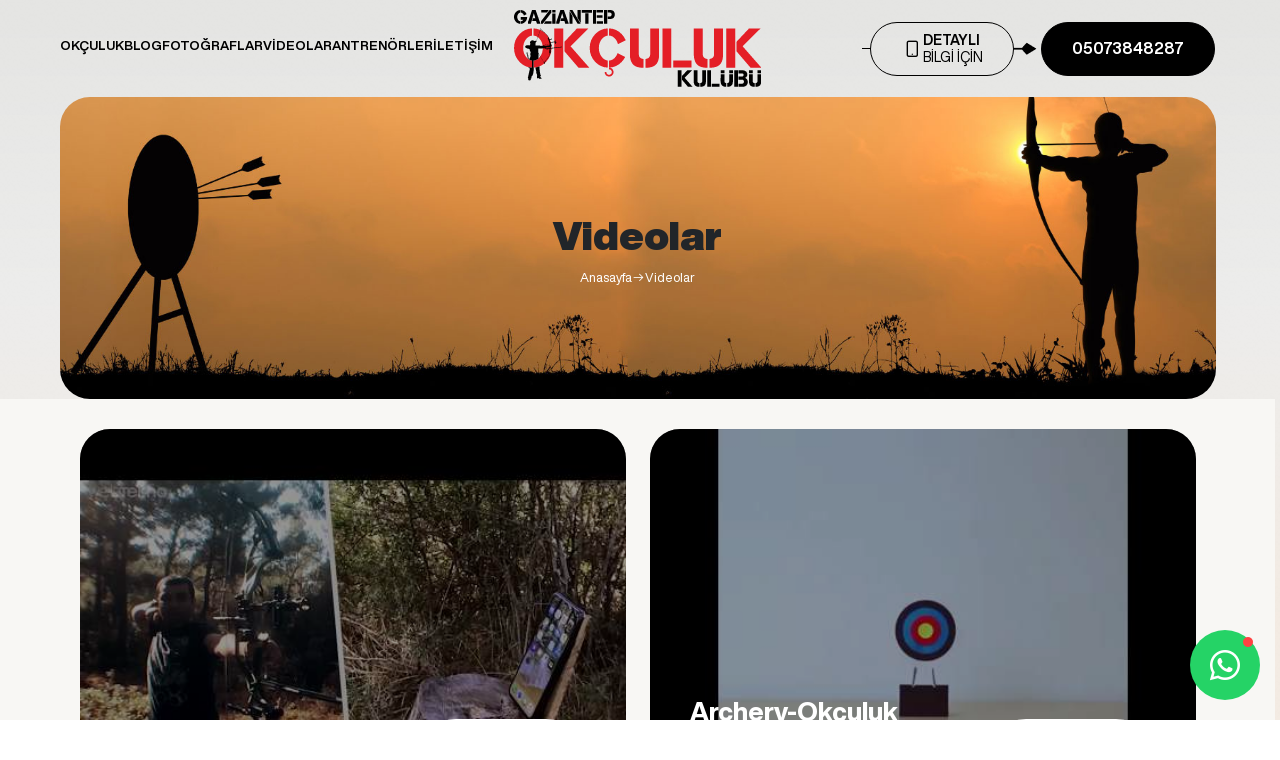

--- FILE ---
content_type: text/html; charset=UTF-8
request_url: https://gaziantepokculukkulubu.com/tr/videolar
body_size: 3100
content:
 	

<!doctype html>
<html lang="tr">
  <head>
    <!-- Required meta tags -->
    <meta charset="utf-8">
    <meta name="viewport" content="width=device-width, initial-scale=1, shrink-to-fit=no">
	<link rel="preconnect" href="https://fonts.googleapis.com">
	<link rel="preconnect" href="https://fonts.gstatic.com" crossorigin>
	<link href="https://fonts.googleapis.com/css2?family=Gochi+Hand&display=swap" rel="stylesheet">
	
    <link href="https://gaziantepokculukkulubu.com/app/Themes/default/assets/css/reset.css" rel="stylesheet">
    <link href="https://gaziantepokculukkulubu.com/app/Themes/default/assets/css/style.css?rand=9898" rel="stylesheet">
    <link href="https://gaziantepokculukkulubu.com/app/Themes/default/assets/css/responsive.css?rand=9482" rel="stylesheet">

    <link rel="stylesheet" href="https://gaziantepokculukkulubu.com/app/Themes/default/mainjscss/toastr-master/toastr.css">
    <link rel="stylesheet" href="https://gaziantepokculukkulubu.com/app/Themes/default/mainjscss/loaders.css">

    <title>Videolar</title>
	<meta name="description" content="Gaziantep'te okçuluk tutkunlarına yönelik eğitim ve etkinlikler sunan kulübümüz, her yaştan sporcuyu ağırlıyor ve okçuluğun inceliklerini öğretiyor." />
	<meta name="keywords" content="" />
	<link rel="canonical" href="https://gaziantepokculukkulubu.com/tr/videolar" />
	<meta property="og:title" content="Videolar" />
	<meta property="og:type" content="website" />
	<meta property="og:url" content="gaziantepokculukkulubu.com/tr/videolar" />
	<meta property="og:image" content="https://gaziantepokculukkulubu.com/app/Images/bread_1706620682.jpg" />
	<meta property="og:site_name" content="Videolar" />
	<meta property="og:description" content="Gaziantep'te okçuluk tutkunlarına yönelik eğitim ve etkinlikler sunan kulübümüz, her yaştan sporcuyu ağırlıyor ve okçuluğun inceliklerini öğretiyor." />
	<meta name="twitter:card" content="summary" />
	<meta name="twitter:title" content="Videolar" />
	<meta name="twitter:description" content="Gaziantep'te okçuluk tutkunlarına yönelik eğitim ve etkinlikler sunan kulübümüz, her yaştan sporcuyu ağırlıyor ve okçuluğun inceliklerini öğretiyor." />
	<meta name="twitter:image" content="https://gaziantepokculukkulubu.com/app/Images/bread_1706620682.jpg" />
	<meta itemprop="image" content="https://gaziantepokculukkulubu.com/app/Images/bread_1706620682.jpg" /> 
	<link rel="shortcut icon" href="https://gaziantepokculukkulubu.com/app/Images/12-12-2018-115672407a04ac04cbe1a44c16ac4f265c1_1707128657.jpg">
		<link rel="alternate" hreflang="tr" href="https://gaziantepokculukkulubu.com/tr/" />	
		
	
		
	

<script type="application/ld+json">
{
  "@context": "https://schema.org/", 
  "@type": "BreadcrumbList", 
  "itemListElement": [{
    "@type": "ListItem", 
    "position": 1, 
    "name": "Anasayfa",
    "item": "https://gaziantepokculukkulubu.com/"  
  },{
    "@type": "ListItem", 
    "position": 2, 
    "name": "Videolar",
    "item": "https://gaziantepokculukkulubu.com/tr/videolar"  
  }]
}
</script>
</head>

<body class="scrollbar" data-url="https://gaziantepokculukkulubu.com/">
	<main>
		<section id="header">
			<div class="container-fluid">
				<div class="alan">
					<div class="sol">
						<div class="menu">
							<ul>
												<li class="link-li">
					<a class="link-item" href="https://gaziantepokculukkulubu.com/okculuk" >
						OKÇULUK					</a>
				</li>
								<li class="link-li">
					<a class="link-item" href="https://gaziantepokculukkulubu.com/blog" >
						BLOG					</a>
				</li>
								<li class="link-li">
					<a class="link-item" href="https://gaziantepokculukkulubu.com/fotograf-galerisi" >
						FOTOĞRAFLAR					</a>
				</li>
								<li class="link-li">
					<a class="link-item" href="https://gaziantepokculukkulubu.com/videolar" >
						VİDEOLAR					</a>
				</li>
								<li class="link-li">
					<a class="link-item" href="https://gaziantepokculukkulubu.com/antrenorler" >
						ANTRENÖRLER					</a>
				</li>
								<li class="link-li">
					<a class="link-item" href="https://gaziantepokculukkulubu.com/iletisim" >
						İLETİŞİM					</a>
				</li>
											</ul>
						</div>
					</div>
					<div class="orta">
						<a href="https://gaziantepokculukkulubu.com/" class="logo">
							<img src="https://gaziantepokculukkulubu.com/app/Images/logolight_1706600650.svg" alt="Gaziantep Okçuluk Kulübü" title="Gaziantep Okçuluk Kulübü">
						</a>
					</div>
					<div class="sag">
						<div class="btn-okdis">
							<a href="https://gaziantepokculukkulubu.com/iletisim" class="btn btn-ok">
								<i class="las la-mobile"></i>
								<span><b>DETAYLI</b> <br>BİLGİ İÇİN</span>
							</a>
						</div>
						<a href="tel:05073848287" class="btn btn-dark">
							05073848287						</a>
					</div>
				
					
				</div>
			</div>
		</section>

		<section id="mobilheader">
			<div class="alansol">
				<a href="tel:05073848287" class="btn">
					<i class="las la-mobile"></i>
				</a>
			</div>
			<div class="alanorta">
				<a href="https://gaziantepokculukkulubu.com/" class="logo">
					<img src="https://gaziantepokculukkulubu.com/app/Images/logolight_1706600650.svg" alt="Gaziantep Okçuluk Kulübü" title="Gaziantep Okçuluk Kulübü">
				</a>
			</div>
			<div class="alansag">
				<a href="javascript:;" class="btn"  onclick="
						$('#mobilmenu').css({'transform': 'translateX(0px)'},100);">
					<i class="las la-bars"></i>
				</a>
			</div>
		</section>
		
		<section id="mobilmenu">
			<div class="ust">
				<img src="https://gaziantepokculukkulubu.com/app/Images/logolight_1706600650.svg" alt="Gaziantep Okçuluk Kulübü" title="Gaziantep Okçuluk Kulübü" class="logo">
				
				<a href="javascript:;" class="kapat" onclick="
				$(this).parents('#mobilmenu').css({'transform': 'translateX(-100%)'},100);"><i class="las la-times"></i></a>
			</div>
			<div class="menu">
				<ul>
									<li class="link-li">
					<a class="link-item" href="https://gaziantepokculukkulubu.com/okculuk" >
						OKÇULUK					</a>
				</li>
								<li class="link-li">
					<a class="link-item" href="https://gaziantepokculukkulubu.com/blog" >
						BLOG					</a>
				</li>
								<li class="link-li">
					<a class="link-item" href="https://gaziantepokculukkulubu.com/fotograf-galerisi" >
						FOTOĞRAFLAR					</a>
				</li>
								<li class="link-li">
					<a class="link-item" href="https://gaziantepokculukkulubu.com/videolar" >
						VİDEOLAR					</a>
				</li>
								<li class="link-li">
					<a class="link-item" href="https://gaziantepokculukkulubu.com/antrenorler" >
						ANTRENÖRLER					</a>
				</li>
								<li class="link-li">
					<a class="link-item" href="https://gaziantepokculukkulubu.com/iletisim" >
						İLETİŞİM					</a>
				</li>
								</ul>
			</div>
			<div class="sosyal">
								<a href="https://www.facebook.com/okculukgaziantep" target="_blank" rel="nofollow"><i class="fa-brands fa-facebook-f"></i></a>
												<a href="https://twitter.com/antepokculuk" target="_blank" rel="nofollow"><i class="fa-brands fa-x-twitter"></i></a>
												<a href="https://www.instagram.com/gaziantepokculuk/" target="_blank" rel="nofollow"><i class="fa-brands fa-instagram"></i></a>
												<a href="https://www.youtube.com/channel/UCm2oP6IAuIDz-wMFU--PBkw" target="_blank" rel="nofollow"><i class="fa-brands fa-youtube"></i></a>
							</div>
		</section>	
		<section id="bread">
			<div class="container-fluid">
				<div class="alan">
					<img src="https://gaziantepokculukkulubu.com/app/Images/bread_1706620682.jpg" alt="Gaziantep Okçuluk Kulübü" title="Gaziantep Okçuluk Kulübü" class="back">
					<div class="bilgi">
						<h1 class="baslik">Videolar</h1>
						<div class="linkler">
							<a href="https://gaziantepokculukkulubu.com/">Anasayfa</a>
							<i class="las la-arrow-right"></i>
							<a href="https://gaziantepokculukkulubu.com/videolar">Videolar</a>
						</div>
					</div>
				</div>
			</div>
		</section>
		
		<section id="videolar">
			<div class="container">
				<div class="row">
										<div class="col-md-6">
						<a href="https://gaziantepokculukkulubu.com/videoizle/ok-ve-yayla-iphone-x-saglamlik-testi-830" class="videoitem" data-aos="fade-right">
							<img src="https://gaziantepokculukkulubu.com/app/Images/../Images/ok-ve-yayla-iphone-x-saglamlik-testi-2829.jpg" alt="Gaziantep Okçuluk Kulübü" title="Gaziantep Okçuluk Kulübü" class="resim">
							<div class="bilgi">
								<div class="adi">Ok ve Yayla iphone x sağlamlık testi</div>
								<div class="izle">
									<span><i class="lab la-youtube"></i></span>
									Video İzle								</div>
							</div>
						</a>
					</div>
										<div class="col-md-6">
						<a href="https://gaziantepokculukkulubu.com/videoizle/archery-okculuk-gaziantep-okculuk-kulubu-653" class="videoitem" data-aos="fade-right">
							<img src="https://gaziantepokculukkulubu.com/app/Images/../Images/archery-okculuk-gaziantep-okculuk-kulubu-2194.jpg" alt="Gaziantep Okçuluk Kulübü" title="Gaziantep Okçuluk Kulübü" class="resim">
							<div class="bilgi">
								<div class="adi">Archery-Okçuluk (Gaziantep Okçuluk Kulübü)</div>
								<div class="izle">
									<span><i class="lab la-youtube"></i></span>
									Video İzle								</div>
							</div>
						</a>
					</div>
										<div class="col-md-6">
						<a href="https://gaziantepokculukkulubu.com/videoizle/okculuk-archery-gaziantep-okculuk-kulubu-710" class="videoitem" data-aos="fade-right">
							<img src="https://gaziantepokculukkulubu.com/app/Images/../Images/okculuk-archery-gaziantep-okculuk-kulubu-1206.jpg" alt="Gaziantep Okçuluk Kulübü" title="Gaziantep Okçuluk Kulübü" class="resim">
							<div class="bilgi">
								<div class="adi">Okçuluk-Archery (Gaziantep Okçuluk Kulübü)</div>
								<div class="izle">
									<span><i class="lab la-youtube"></i></span>
									Video İzle								</div>
							</div>
						</a>
					</div>
										<div class="col-md-6">
						<a href="https://gaziantepokculukkulubu.com/videoizle/hoyt-2018-redwrx-carbon-rx-1-gaziantep-okculuk-kulubu-544" class="videoitem" data-aos="fade-right">
							<img src="https://gaziantepokculukkulubu.com/app/Images/../Images/hoyt-2018-redwrx-carbon-rx-1-gaziantep-okculuk-kulubu-6744.jpg" alt="Gaziantep Okçuluk Kulübü" title="Gaziantep Okçuluk Kulübü" class="resim">
							<div class="bilgi">
								<div class="adi">Hoyt 2018 REDWRX Carbon RX 1 (Gaziantep Okçuluk Kulübü)</div>
								<div class="izle">
									<span><i class="lab la-youtube"></i></span>
									Video İzle								</div>
							</div>
						</a>
					</div>
										<div class="col-md-6">
						<a href="https://gaziantepokculukkulubu.com/videoizle/2018-hoyt-hyperforce-gaziantep-okculuk-kulubu-332" class="videoitem" data-aos="fade-right">
							<img src="https://gaziantepokculukkulubu.com/app/Images/../Images/2018-hoyt-hyperforce-gaziantep-okculuk-kulubu-6789.jpg" alt="Gaziantep Okçuluk Kulübü" title="Gaziantep Okçuluk Kulübü" class="resim">
							<div class="bilgi">
								<div class="adi">2018 Hoyt HyperForce (Gaziantep Okçuluk Kulübü)</div>
								<div class="izle">
									<span><i class="lab la-youtube"></i></span>
									Video İzle								</div>
							</div>
						</a>
					</div>
										<div class="col-md-6">
						<a href="https://gaziantepokculukkulubu.com/videoizle/all-new-hoyt-prevail-725" class="videoitem" data-aos="fade-right">
							<img src="https://gaziantepokculukkulubu.com/app/Images/../Images/all-new-hoyt-prevail-3381.jpg" alt="Gaziantep Okçuluk Kulübü" title="Gaziantep Okçuluk Kulübü" class="resim">
							<div class="bilgi">
								<div class="adi">All-New Hoyt Prevail</div>
								<div class="izle">
									<span><i class="lab la-youtube"></i></span>
									Video İzle								</div>
							</div>
						</a>
					</div>
										<div class="col-md-6">
						<a href="https://gaziantepokculukkulubu.com/videoizle/mete-gazoz-dan-dunya-kupasinda-altin-madalya-gaziantep-okculuk-kulubu-533" class="videoitem" data-aos="fade-right">
							<img src="https://gaziantepokculukkulubu.com/app/Images/../Images/mete-gazoz-dan-dunya-kupasinda-altin-madalya-gaziantep-okculuk-kulubu-5703.jpg" alt="Gaziantep Okçuluk Kulübü" title="Gaziantep Okçuluk Kulübü" class="resim">
							<div class="bilgi">
								<div class="adi">Mete GAZOZ'dan Dünya Kupasında Altın Madalya (Gaziantep Okçuluk Kulübü)</div>
								<div class="izle">
									<span><i class="lab la-youtube"></i></span>
									Video İzle								</div>
							</div>
						</a>
					</div>
										<div class="col-md-6">
						<a href="https://gaziantepokculukkulubu.com/videoizle/kim-woojin-ok-atislari-shooting-archery-gaziantep-okculuk-kulubu-617" class="videoitem" data-aos="fade-right">
							<img src="https://gaziantepokculukkulubu.com/app/Images/../Images/kim-woojin-ok-atislari-shooting-archery-gaziantep-okculuk-kulubu-5965.jpg" alt="Gaziantep Okçuluk Kulübü" title="Gaziantep Okçuluk Kulübü" class="resim">
							<div class="bilgi">
								<div class="adi">Kim Woojin Ok atışları (Shooting Archery) (Gaziantep Okçuluk Kulübü)</div>
								<div class="izle">
									<span><i class="lab la-youtube"></i></span>
									Video İzle								</div>
							</div>
						</a>
					</div>
										<div class="col-md-6">
						<a href="https://gaziantepokculukkulubu.com/videoizle/gaziantep-okculuk-kulubu-okcumuz-furkan-52" class="videoitem" data-aos="fade-right">
							<img src="https://gaziantepokculukkulubu.com/app/Images/../Images/gaziantep-okculuk-kulubu-okcumuz-furkan-4502.jpg" alt="Gaziantep Okçuluk Kulübü" title="Gaziantep Okçuluk Kulübü" class="resim">
							<div class="bilgi">
								<div class="adi">Gaziantep Okçuluk Kulübü-Okçumuz Furkan</div>
								<div class="izle">
									<span><i class="lab la-youtube"></i></span>
									Video İzle								</div>
							</div>
						</a>
					</div>
										<div class="col-md-6">
						<a href="https://gaziantepokculukkulubu.com/videoizle/gaziantep-okculuk-kulubu-basinda-biz-579" class="videoitem" data-aos="fade-right">
							<img src="https://gaziantepokculukkulubu.com/app/Images/../Images/gaziantep-okculuk-kulubu-basinda-biz-6741.jpg" alt="Gaziantep Okçuluk Kulübü" title="Gaziantep Okçuluk Kulübü" class="resim">
							<div class="bilgi">
								<div class="adi">Gaziantep Okçuluk Kulübü - Basında Biz</div>
								<div class="izle">
									<span><i class="lab la-youtube"></i></span>
									Video İzle								</div>
							</div>
						</a>
					</div>
										<div class="col-md-12">
											</div>
				</div>
			</div>
		</section>		<section id="footer">
			<div class="container-fluid">
				<div class="ust">
					<div class="row">
						<div class="col-md-4">
							<div class="dikeyortala">
								<a href="https://gaziantepokculukkulubu.com/" class="logo">
									<img src="https://gaziantepokculukkulubu.com/app/Images/logolight_1706600650.svg" alt="Gaziantep Okçuluk Kulübü" title="Gaziantep Okçuluk Kulübü">
								</a>
								<div class="sosyalbas">Bizi Takip Edin</div>
								<div class="sosyal">
																		<a href="https://www.facebook.com/okculukgaziantep" target="_blank" rel="nofollow"><i class="fa-brands fa-facebook-f"></i></a>
																											<a href="https://twitter.com/antepokculuk" target="_blank" rel="nofollow"><i class="fa-brands fa-x-twitter"></i></a>
																											<a href="https://www.instagram.com/gaziantepokculuk/" target="_blank" rel="nofollow"><i class="fa-brands fa-instagram"></i></a>
																											<a href="https://www.youtube.com/channel/UCm2oP6IAuIDz-wMFU--PBkw" target="_blank" rel="nofollow"><i class="fa-brands fa-youtube"></i></a>
																	</div>
							</div>
						</div>
						<div class="col-md-4">
							<div class="dikeyortala">
								<div class="bultenicon"><i class="las la-mobile"></i></div>
								<div class="bultenyazi1">NUMARA BIRAKIN ARAYALIM</div>
								<div class="bultenyazi2">Numaranızı bırakın sizi arayıp eğitimlerimiz hakkında bilgi verelim.</div>
								<form action="javascript:;" method="post" id="ebulten" data-ajaxform="true" class="bulten">
									<input type="text" class="form-control" name="mail" placeholder="Telefon Numaranız">
									<button type="submit" class="btn btn-dark">GÖNDER</button>
								</form>
							</div>
						</div>
						<div class="col-md-4">
							<div class="dikeyortala">
								<a href="tel:05073848287" class="bilgi">
									<span class="icon"><i class="lab la-whatsapp"></i></span>
									<span class="yazi">
										<small>Detaylı Bilgi İçin</small>
										<b>05073848287</b>
									</span>
								</a>
								<a href="https://maps.app.goo.gl/rSZsGMYkbabCXQmK6" class="bilgi">
									<span class="icon"><i class="las la-street-view"></i></span>
									<span class="yazi">
										Karataş Şube Adres: Karataş Mahallesi-Erdem Koleji Spor Salonu-Gaziantep Okçuluk Kulübü-Şahinbey/Gaziantep									</span>
								</a>
								<a href="" class="bilgi">
									<span class="icon"><i class="las la-street-view"></i></span>
									<span class="yazi">
										İbrahimli Şube Adres: Batıkent Mahallesi-Özikizler Künefe Yanı-Gaziantep Okçuluk Kulübü-Şehitkamil/Gaziantep									</span>
								</a>
							</div>
						</div>
					</div>
				</div>
				<div class="alt">
					<div class="copy">Gaziantep <span>Okçuluk</span> Kulübü © Copyright 2023 by <a href="https://mutlaksoft.com"><span>Mutlak Soft</span></a></div>
				</div>
			</div>
		</section>
		
	</main>

		<section id="whatsapp">
		<div class="sohbet shadow">
			<div class="ust">
				<div class="avatar">
					<img src="https://gaziantepokculukkulubu.com/app/Images/12-12-2018-115672407a04ac04cbe1a44c16ac4f265c1_1707128657.jpg" alt="Gaziantep Okçuluk Kulübü" title="Gaziantep Okçuluk Kulübü">
				</div>
				<div class="isim">Gaziantep Okçuluk Kulübü</div>
				<div class="cevap">Yaklaşık 1 saat içerisinde cevap verebilir.</div>
				<a href="javascript:;" class="kapat" onclick="$('#whatsapp .sohbet').hide();" title="whatsapp" ><i class="fas fa-times"></i></a>
			</div>
			<div class="orta">
				<div class="baloncuk">
					<div class="isim">Gaziantep Okçuluk Kulübü</div>
					Merhaba, Size nasıl yardımcı olabilirim?					<div class="saat">22:54</div>
				</div>
			</div>
			<div class="alt">
				<a href="https://api.whatsapp.com/send?phone=905073848287&text=Merhaba" class="btn btn-success btn-block" title="whatsapp" >Bilgi Al</a>
			</div>
		</div>
		<a href="javascript:;" class="buton"  onclick="$('#whatsapp .sohbet').toggle();" title="whatsapp" ><i class="la la-whatsapp"></i></a>
	</section>	
		
	
	
	    <script src="https://gaziantepokculukkulubu.com/app/Themes/default/assets/js/jquery-3.6.0.min.js"></script>
    <script src="https://gaziantepokculukkulubu.com/app/Themes/default/assets/js/bootstrap.bundle.min.js"></script>
    <script src="https://gaziantepokculukkulubu.com/app/Themes/default/assets/js/swiper-bundle.min.js"></script>
    <script src="https://gaziantepokculukkulubu.com/app/Themes/default/assets/js/wow.min.js"></script>
    <script src="https://gaziantepokculukkulubu.com/app/Themes/default/assets/js/lity.min.js"></script>
    <script src="https://gaziantepokculukkulubu.com/app/Themes/default/assets/js/aos.js"></script>
    <script src="https://gaziantepokculukkulubu.com/app/Themes/default/assets/js/fancybox.js"></script>
    <script src="https://gaziantepokculukkulubu.com/app/Themes/default/assets/js/all.min.js"></script>
    <script src="https://gaziantepokculukkulubu.com/app/Themes/default/assets/js/intlTelInput.js"></script>
    <script src="https://gaziantepokculukkulubu.com/app/Themes/default/assets/js/app.js"></script>

			
	<script src="https://gaziantepokculukkulubu.com/app/Themes/default/mainjscss/jquery.mask.js"></script>
	<script src="https://gaziantepokculukkulubu.com/app/Themes/default/mainjscss/toastr-master/toastr.js"></script>
	<script src="https://gaziantepokculukkulubu.com/app/Themes/default/mainjscss/lazyload.min.js"></script>
	<script src="https://gaziantepokculukkulubu.com/app/Themes/default/mainjscss/main.js"></script>
	  </body>
</html>

--- FILE ---
content_type: text/css
request_url: https://gaziantepokculukkulubu.com/app/Themes/default/assets/css/style.css?rand=9898
body_size: 4629
content:
@import url('../textfont/stylesheet.css');
@import url('line-awesome.css');
@import url('all.min.css');
@import url('swiper-bundle.min.css');
@import url('animate.css');
@import url('bootstrap.min.css');
@import url('fancybox.css');
@import url('lity.min.css');
@import url('intlTelInput.css');
@import url('aos.css');


a {
	text-decoration:none;
	transition:all 0.3s ease;
}
a:hover {
	text-decoration:none;
}

ol,ul {
	padding:0px;
	margin:0px;
}
main {
	overflow:hidden;
	width:calc(100vw - 5px);
	min-height:100vh;
}

body {
	position:relative;
	font-family: Helvetica Now Display;
	    background-image: url(../img/background.png),linear-gradient(180deg,#e8e8e6,#f0f0ef 10%,#f6eee6 20%,#f6eee6 30%,#f0f0ef 40%,#f6eee6 60%,#f0f0ef 80%);
    background-position: 50% 50%,0 0;
    background-size: 3.125rem,auto;
}


:root {
  --anarenk: #E41E26;
  --kirmizi: #E41E26;
  --gri: #9D9E9D;
  --siyah: #1f1f1f;
  --krem: #fcfcf9;
  --font2: 'Gochi Hand', cursive;
}

/* width */
.scrollbar::-webkit-scrollbar {
  width: 5px;
  height: 5px;
}

/* Track */
.scrollbar::-webkit-scrollbar-track {
  background: #F6F5F0; 
}
 
/* Handle */
.scrollbar::-webkit-scrollbar-thumb {
  background: var(--anarenk); 
}

/* Handle on hover */
.scrollbar::-webkit-scrollbar-thumb:hover {
  background: #FEDD06; 
}
.container-fluid {
	max-width:calc(100vw - 100px);	
}

.swiper {
	position:relative;
	overflow:hidden;
}

.dikeyortala {
	display:flex;
	flex-direction:column;
	justify-content:center;
	height:100%;
}

/*------------------cerezpolitikasi----------------------*/
.cerezpolitikasi {
	position:fixed;
	bottom:20px;
	left:20px;
	width:400px;
	max-width:calc(100% - 40px);
	padding:20px;
	border-radius:20px;
	background:rgba(0,0,0,0.5);
	font-size:14px;
	line-height:20px;
	color:#fff;
	z-index:100000;
}
.btn {
	position:relative;
	display:inline-flex;
	align-items:center;
	justify-content:center;
	grid-gap:10px;
	padding:0px 30px;
	height:54px;
	border-radius:30px;
	font-size: 16px;
	font-style: normal;
	font-weight: 700;
	line-height: normal;
}
.btn-dark {
	background:#000;
	border:1px solid #000;
	color:#fff;
}
.btn-dark:hover {
	background:var(--kirmizi);
	border:1px solid var(--kirmizi);
	color:#fff;
}
.btn-okdis {
	padding:0px 27px 0px 9px;
	overflow:hidden;
}
.btn-ok {
	background:transparent;
	border:1px solid #000;
	color:#000;
	font-size: 14px;
	font-weight:400;
}
.btn-ok:before {
	position:absolute;
	content:"";
	top:calc(50% - 0.5px);
	left:-9px;
	width:9px;
	height:1px;
	background:#000;
	transition:all 0.3s ease;
}
.btn-ok:hover:before {
	left:0px;
	width:0px;
}
.btn-ok:after {
	position:absolute;
	content:"";
	top:calc(50% - 6.5px);
	right:-27px;
	width:27px;
	height:13px;
	background:url('../img/icon/icon-3.png');
	background-size:contain;
	background-repeat:no-repeat;
	transition:all 0.3s ease;
}
.btn-ok:hover:after {
	right:-57px;
}
.btn-ok i {
	font-size:22px;
}
.btn-ok span {
	text-align:left;
}

/*------------------header----------------------*/

#header {
	position:relative;
	z-index:999;
	transition:all 0.3s ease;
}
#header.sabit {
	position:relative;
	transition:all 0.3s ease;
	background:var(--anarenk);
}
#header.heading {
	position:fixed;
	top:0px;
	left:0px;
	width:100%;
	z-index:999;
	background:#fff;
}
#header .alan {
	display:flex;
	align-items:center;
	flex-wrap:wrap;
	padding:10px 0px;
}
#header .alan .sol {
	width:40%;
	display:flex;
	align-items:center;
	justify-content:flex-start;
}
#header .alan .orta {
	width:20%;
	display:flex;
	align-items:center;
	justify-content:center;
}
#header .alan .sag {
	width:40%;
	display:flex;
	align-items:center;
	justify-content:flex-end;
	grid-gap:20px;
}
#header .alan .logo {
	margin-right:auto;
}
#header .alan .logo img {
	height:77px;
}
#header.heading .alan .logo img {
	height:57px;
}

#header .menu {
}
#header .menu ul {
	list-style:none;
	display:flex;
	align-items:center;
	grid-column-gap:10px;
}
#header .menu .link-li {
	position:relative;
}
#header .menu .link-item {
	position:relative;
	display:inline-block;
	color: #000;
	font-size: 13px;
	font-style: normal;
	font-weight: 700;
	line-height: 20px;
	padding:15px 0px;
	overflow:hidden;
}
#header .menu .link-item:before {
	position:absolute;
	content:"";
	bottom:-23px;
	left:calc(50% - 5.5px);
	width:11px;
	height:22px;
	background:url('../img/icon/icon-1.png');
	background-repeat:no-repeat;
	background-size:100% auto;
	background-position:center top;
	transition:all 0.3s ease;
}
#header .menu .link-item:hover:before {
	bottom:0px;
}

#header .menu .acilan {
	position:absolute;
	display:none;
	top:calc(100% - 5px);
	left:0px;
	width:250px;
	padding:5px 10px;
	border-radius: 0px;
	background: #ffffff;
	box-shadow: 0px 2px 30px rgba(0,0,0,0.26);
	border-top:5px solid var(--anarenk);
}
#header .menu .link-li:hover .acilan {
	display:block;
}
#header .menu .acilan ul {
	display:flex;
	align-items:flex-start;
	flex-direction:column;
	grid-column-gap:0px;
	grid-row-gap:10px;
	padding:0px;
}
#header .menu .acilan .link-item {
	line-height:24px;
    color: #000;
	padding:0px 10px;
}


/*------------------mobilheader----------------------*/

#mobilheader {
	display:none;
	align-items:center;
	flex-wrap:wrap;
	position:fixed;
	top:0px;
	left:0px;
	width:100%;
	z-index:1000;
	height:65px;
	padding:0px 5px;
	background:#fff;
}
#mobilheader.sabit {
	position:relative;
	top:auto;
	left:auto;
	width:100%;
	background:var(--krem);
}
#mobilheader.heading {
	position:fixed;
	top:0px;
	left:0px;
	width:100%;
	background:var(--krem);
}

#mobilheader .alansol {
	width:35%;
	display:flex;
	align-items:center;
	justify-content:flex-start;
}

#mobilheader .alanorta {
	width:30%;
	display:flex;
	align-items:center;
	justify-content:center;
	flex-direction:column;
}

#mobilheader .alansag {
	width:35%;
	display:flex;
	align-items:center;
	justify-content:flex-end;
}
#mobilheader .btn {
    padding: 0px 0px 0px 0px;
}
#mobilheader .btn i {
	font-size:40px;
}
#mobilheader .logo {
	display:flex;
	align-items:center;
	justify-content:center;
	padding:5px;
}
#mobilheader .logo img {
	max-width:100%;
	max-height:100%;
}

#mobilheader .dil {
	display:flex;
	align-items:center;
	position:relative;
	z-index:101;
	padding:0px 5px;
	height:100%;
}
#mobilheader .dil .default {
	display:flex;
	flex-direction:column;
	align-items:center;
	justify-content:center;
	width:40px;
	height:40px;
	border-radius: 5px;
	font-weight: 700;
	font-size: 16px;
	line-height: 24px;
	color: #000;
	border:1px solid rgba(0,0,0,0.4);
	text-transform:uppercase;
}
#mobilheader .dil .default img {
	height:15px;
	margin-right:5px;
}
#mobilheader .dil .default i {
	color:#fff;
	font-size:20px;
}

#mobilheader .dil .acilan {
	position:absolute;
	top:100%;
	right:calc(50% - 20px);
	width:40px;
	padding-top:10px;
	z-index:100;
	display:none;
	z-index:10000;
}
#mobilheader .dil .acilan .default {
	width:40px;
	height:40px;
	border-radius: 5px;
	margin-bottom:5px;
	background: #000;
	color:#fff;
	padding:10px;
	border:1px solid #fff;
}
#mobilheader .dil:hover .acilan {
	display:block;
}


/*------------------mobilmenu----------------------*/


#mobilmenu {
	display:none;
	position:fixed;
	top:0px;
	left:0px;
	width:100%;
	height:100%;
	overflow-y:scroll;
	z-index:1000;
	background: #fff;
	transform: translateX(-100%);
	transition:all 0.3s ease;
}

#mobilmenu .ust {
	display:flex;
	align-items:center;
	width:100%;
	height:65px;
	padding:10px;
}
#mobilmenu .ust .logo {
	max-height:100%;
	max-width:70%;
	margin-right:auto;
}
#mobilmenu .ust .kapat {
	font-size:40px;
	color:#000;
}
#mobilmenu .menu {
    border-top: 1px solid hsla(0,0%,60%,.2);
	padding:20px 0px;
}
#mobilmenu .menu ul {
	display: flex!important;
    flex-direction: column;
    align-items: center;
    list-style-type: none;
    -webkit-overflow-scrolling: touch;
    padding: 0 15px;
}
#mobilmenu .menu .link-li {
	position:relative;
    width: 100%;
    align-items: flex-start;
    justify-content: center;
    justify-content: center;
    -webkit-overflow-scrolling: touch;
    display: flex;
    flex-direction: column;
	border-bottom:1px solid rgba(51, 51, 51, 0.1);
	padding:5px 40px 5px 5px;
}
#mobilmenu .menu .link-li:last-child {
	border-bottom:0px solid rgba(51, 51, 51, 0.1);
}
#mobilmenu .menu .link-li.hover:before {
    position:absolute;
	content:"\f105";
	top:5px;
	right:0px;
	width:30px;
	height:32px;
	display:flex;
	align-items:center;
	justify-content:center;
	font-size:20px;
	color:#000;
    font-family: 'Line Awesome Free';
    font-weight: 900;
}
#mobilmenu .menu .link-item {
	font-size:14px;
	line-height:32px;
	font-weight:500;
	color:rgb(0, 0, 0);
	letter-spacing:1.8px;
}
#mobilmenu .menu .acilan {
	display:none;
	width: 100%;
}
#mobilmenu .menu .link-li:hover .acilan {
	display:block;
}
#mobilmenu .menu .acilan ul {
	width: 100%;
}

#mobilmenu .menu .acilan ul .link-li {
    min-height: 32px;
}
#mobilmenu .menu .acilan ul .link-item {
	font-size:14px;
	line-height:32px;
	color:rgb(51, 51, 51, 0.6);
}

#mobilmenu .arama {
	position:relative;
}
#mobilmenu .arama .form-control {
	border:1px solid var(--anarenk);
}
#mobilmenu .arama .btn {
	position:absolute;
	top:0px;
	right:0px;
	width:46px;
	height:46px;
	font-size:20px;
	color:#000;
	border-radius:9px;
	padding:0px;
	justify-content:center;
}

#mobilmenu .butonlar {
    border-top: 1px solid hsla(0,0%,60%,.2);
	padding:20px 15px;
}
#mobilmenu .butonlar a {
	display:block;
	font-size:12px;
	font-weight:400;
	line-height:32px;
	color:rgb(0, 0, 0);
	letter-spacing:1.2px;
}

#mobilmenu .sosyal {
	display:flex;
	align-items:center;
	justify-content:center;
    border-top: 1px solid hsla(0,0%,60%,.2);
	padding:20px 15px;
}
#mobilmenu .sosyal a {
	display:flex;
	align-items:center;
	justify-content:center;
	width: 40px;
	height: 40px;
	font-size:28px;
	color:rgb(0, 0, 0);
	margin-right:5px;
}
#mobilmenu .sosyal a:hover {
	color: var(--krem);
}


/*------------------intro----------------------*/

#intro {
	position:fixed;
	top:0px;
	left:0px;
	width:100%;
	height:100%;
	Display:flex;
	align-items:center;
	justify-content:center;
	background:#000;
	z-index:10000;
}
#intro img {
	max-width:100%;
}

/*------------------slider----------------------*/

#slider {
	position:relative;
}
#slider .item {
	position:relative;
}
#slider .item .anaresim {
	width:100%;
	max-height:100vh;
	object-fit:cover;
	border-radius: 30px;
}
#slider .item .bilgi {
	position:absolute;
	top:0px;
	left:0px;
	width:100%;
	height:100%;
	display:flex;
	align-items:center;
	z-index:5;
}
#slider .item .bilgi .yazi1 {
	color: #FFF;
	font-size: 60px;
	font-style: normal;
	font-weight: 700;
	line-height: normal;
	margin-bottom:58px;
}
#slider .item .bilgi .yazi2 span {
	display:inline-flex;
	align-items:center;
	height:36px;
	border:1px solid #fff;
	padding:0px 20px;
	border-radius:30px;
	color: #FFF;
	font-size: 15px;
	font-style: normal;
	font-weight: 700;
	line-height: normal;	
	margin-bottom:4px;
}
#slider .item .bilgi .yazi2 span.kirmizi {
	border:1px solid var(--kirmizi);
	background:var(--kirmizi);
	color: #FFF;
}
#slider .alt {
	margin-top:20px;
}
#slider .alt .kaydir {
	position:relative;
	display:block;
	height:43px;
	color: #000;
	font-size: 11px;
	font-style: normal;
	font-weight: 700;
	line-height: 10px;
	background:url('../img/icon/icon-2.png');
	background-size:auto 100%;
	background-repeat:no-repeat;
	background-position:left top;
	padding-left:17px;
}
#slider .alt .sosyal {
	display:flex;
	align-items:center;
	justify-content:flex-end;
	grid-gap:20px;
}
#slider .alt .sosyal a {
	font-size:20px;
	color:rgb(0, 0, 0);
}
#slider .alt .sosyal a:hover {
	color: var(--kirmizi);
}

.swiper-pagination-bullets {
	display:flex;
	align-items:center;
	grid-gap:4px;
}
.swiper-pagination-bullet {
    width: 11px;
    height: 11px;
    display: inline-block;
    border-radius: 50%;
    background: #D9D9D9;
    opacity: 1;
}
.swiper-pagination-bullet-active {
    width: 32px;
    height: 32px;
    opacity: 1;
    background: var(--kirmizi);
}

/*------------------egitimsaatleri----------------------*/

#egitimsaatleri {
	position:relative;
	padding:30px 0px;
}
#egitimsaatleri .resim {
	Display:flex;
	flex-direction:column;
	height:100%;
	min-height:300px;
	border-radius:30px 0px 0px 30px;
	background-size:cover !important;
	background-position:center !important;
}
#egitimsaatleri .sol {
	Display:flex;
	flex-direction:column;
	height:100%;
	padding:30px;
	border-radius:0px 0px 0px 0px;
	background:var(--kirmizi);
}
#egitimsaatleri .sol .yazi1 {
	color: #FFF;
	font-size: 50px;
	font-style: normal;
	font-weight: 600;
	line-height: 57.6px; /* 115.2% */
	text-transform: uppercase;
	margin-bottom:54px;
}
#egitimsaatleri .sol .yazi2 {
	color: #FFF;
	font-size: 17px;
	font-style: normal;
	font-weight: 500;
	line-height: 24.9px; /* 146.471% */
	margin-bottom:54px;
}
#egitimsaatleri .sol .yazi3 {
	display:flex;
	align-items:center;
	grid-gap:10px;
	color: #FFF;
	font-size: 16px;
	font-style: normal;
	font-weight: 500;
	line-height: 32.4px; /* 202.5% */
	margin-top:auto;
}
#egitimsaatleri .sol .yazi3 i {
	font-size: 24px;
}
#egitimsaatleri .sag {
	Display:flex;
	flex-direction:column;
	height:100%;
	padding:30px;
	border-radius:0px 30px 30px 0px;
	background:#000;
	grid-gap:30px;
}
#egitimsaatleri .mekan {
	color: #FFF;
	font-size: 30px;
	font-style: normal;
	font-weight: 500;
	line-height: 37.6px; /* 144% */
	text-transform: uppercase;
	border-bottom:1px solid rgba(255,255,255,0.1);
	padding-bottom:10px;
	margin-bottom:10px;
}
#egitimsaatleri .mekan small {
	Display:flex;
	align-items:center;
	grid-gap:5px;
	color: #FFF;
	font-size: 18px;
	font-style: normal;
	font-weight: 500;
	line-height: 27.6px; 
}
#egitimsaatleri .mekan small i {
	color: var(--kirmizi);
	font-size: 22px;
}
#egitimsaatleri .gunler {
	Display:flex;
	align-items:Center;
	grid-gap:10px;
	margin-bottom:20px;
}
#egitimsaatleri .gunler .adi {
	width:20%;
	color: #FFF;
	font-size: 16px;
	font-style: normal;
	font-weight: 600;
	line-height: 24px; /* 113.214% */
}
#egitimsaatleri .gunler .saat {
	Display:flex;
	align-items:center;
	padding:0px 20px;
	height:32px;
	border-radius:30px;
	border:1px solid #fff;
	color: #FFF;
	font-size: 14px;
	font-style: normal;
	font-weight: 700;
	line-height: normal;
	text-transform: uppercase;
}

/*------------------kutular----------------------*/

#kutular {
	position:relative;
	padding:30px 0px;
}
.kutu {
	position:relative;
	Display:block;
	margin-bottom:20px;
}
.kutu .resim {
	width:100%;
	aspect-ratio:550/346;
	max-height:500px;
	object-fit:cover;
	border-radius:20px;
}
.kutu .bilgi {
	position:absolute;
	top:0px;
	left:0px;
	width:100%;
	height:100%;
	Display:flex;
	flex-direction:column;
	padding:50px 40px;
	border-radius:20px;
	background: linear-gradient(90deg, rgba(228, 30, 38, 0.8) -18.18%, rgba(0, 0, 0, 0.2) 72.55%);
}
.kutu:hover .bilgi {
	background: rgba(228, 30, 38, 0.80);
}
.kutu .bilgi .adi {
	color: #FFF;
	font-size: 30px;
	font-style: normal;
	font-weight: 600;
	line-height: 40px; /* 133.333% */	
	margin-bottom:auto;
}
.kutu .bilgi .incele {
	opacity:0;
	transition:all 0.3s ease;
}
.kutu:hover .bilgi .incele {
	opacity:1;
}

/*------------------galeri----------------------*/

#galeri {
	position:relative;
	padding:30px 0px;
}
#galeri .anaresim {
	width:100%;
}
#galeri .yazi1 {
	color: #000;
	font-family: var(--font2);
	font-size: 60px;
	font-style: normal;
	font-weight: 400;
	line-height: normal;
}
#galeri .yazi2 {
	color: #000;
	font-size: 55px;
	font-style: normal;
	font-weight: 600;
	line-height: normal;
	margin-bottom:46px;
}
#galeri .yazi3 {
	color: #000;
	font-size: 16px;
	font-style: normal;
	font-weight: 400;
	line-height: normal;
}
#galeri .cizgi {
	Display:flex;
	align-items:center;
	justify-content:center;
	height:1px;
	margin-bottom:40px;
	background:#000;
}
#galeri .cizgi .butonlar {
	Display:flex;
	align-items:center;
	justify-content:center;
	grid-gap:10px;
}
#galeri .cizgi .butonlar div {
	Display:flex;
	align-items:center;
	justify-content:center;
	width:52px;
	height:52px;
	border-radius:50%;
	background:#fff;
	border:1px solid #000;
}
#galeri .cizgi .butonlar div:hover {
	background:var(--kirmizi);
}
#galeri .cizgi .butonlar div img {
	max-height:50%;
	max-width:50%;
}
#galeri .cizgi .butonlar div.galeri-button-prev img {
	transform:rotate(180deg);
}
#galeri .item {
	position:relative;
	Display:block;
}
#galeri .item .resim {
	width:100%;
	aspect-ratio:1/1;
	max-height:500px;
	object-fit:cover;
	border-radius:20px;
}

/*------------------rakamlar----------------------*/

#rakamlar {
	position:relative;
	padding:30px 0px 0px 0px;
}
#rakamlar .resim {
	width:100%;
}
#rakamlar .sol {
	position:relative;
	Display:flex;
	flex-direction:column;
	justify-content:center;
	height:100%;
}
#rakamlar .sol.active:before {
	position:absolute;
	content:"";
	top:calc(50% - 1.5px);
	right:0px;
	width:calc(100% - 10px);
	height:3px;
	background:#000;
	animation-name: okcizgi;
	animation-duration: 3s;
}
@keyframes okcizgi {
  from {width:0px;}
  to {width:calc(100% - 10px);}
}
#rakamlar .sol.active:after {
	position:absolute;
	content:"";
	top:calc(50% - 6px);
	right:0px;
	width:100%;
	height:12px;
	background:url('../img/icon/icon-4.png');
	background-size:auto 11px;
	background-repeat:no-repeat;
	background-position:left center;
	animation-name: okcizgi2;
	animation-duration: 3s;
}
@keyframes okcizgi2 {
  from {width:0px;}
  to {width:100%;}
}
#rakamlar .rakam {
	position:relative;
	Display:block;
	margin:30px 0px;
}
#rakamlar .rakam .sayi {
	color: #E41E26;
	font-size: 40px;
	font-style: normal;
	font-weight: 600;
	line-height: 138.6%; /* 55.44px */
	margin-bottom:4px;
}
#rakamlar .rakam .adi {
	color: #000;
	font-size: 16px;
	font-style: normal;
	font-weight: 400;
	line-height: normal;
}

/*------------------bloglar----------------------*/

#bloglar {
	position:relative;
	padding:30px 0px 30px 0px;
	background: #F8F7F4;
}
#bloglar .baslik {
	color: #000;
	text-align: center;
	font-size: 36px;
	font-style: normal;
	font-weight: 600;
	margin-bottom:30px;
}
.blogitem {
	position:relative;
	Display:flex;
	flex-wrap:wrap;
	align-items:center;
	border-radius: 30px;
	background: #FFF;
	padding:20px;
}
.blogitem .resim {
	width:40%;
	aspect-ratio:1/1;
	object-fit:cover;
	border-radius: 15px;
	max-height:500px;
}
.blogitem .sag {
	Display:flex;
	flex-direction:column;
	width:60%;
	padding:20px 0px 20px 20px;
}
.blogitem .sag .adi {
	color: #000;
	font-size: 20px;
	font-style: normal;
	font-weight: 700;
	line-height: normal;
	margin-bottom:30px;
}
.blogitem .sag .tarih {
	Display:flex;
	align-items:center;
	grid-gap:5px;
	color: #000;
	font-size: 12px;
	font-style: normal;
	font-weight: 500;
	line-height: 16px; /* 270% */
}
.blogitem .sag .tarih i {
	font-size: 18px;
}

/*------------------videolar----------------------*/

#videolar {
	position:relative;
	padding:30px 0px 30px 0px;
	background: #F8F7F4;
}
#videolar .videoitem {
	position:relative;
	Display:block;
	margin-bottom:20px;
}
#videolar .videoitem .resim {
	width:100%;
	aspect-ratio:1217/761;
	max-height:800px;
	object-fit:cover;
	border-radius:30px;
}
#videolar .videoitem .bilgi {
	position:absolute;
	top:0px;
	left:0px;
	width:100%;
	height:100%;
	border-radius:30px;
	background: linear-gradient(0deg, rgba(0, 0, 0, 0.40) 0%, rgba(0, 0, 0, 0.40) 100%);
	Display:flex;
	align-items:flex-end;
	padding:40px;
}
#videolar .videoitem .bilgi .adi {
	width:50%;
	color: #FFF;
	font-size: 26px;
	font-style: normal;
	font-weight: 800;
	line-height: 138.6%; /* 49.896px */
	margin-right:auto;
}
#videolar .videoitem .bilgi .izle {
	Display:flex;
	align-items:center;
	grid-gap:10px;
	height:80px;
	border-radius:50px;
	background:#fff;
	padding:17px 32px 17px 17px;
	color: #000;
	font-size: 16px;
	font-style: normal;
	font-weight: 700;
	line-height: normal;
}
#videolar .videoitem .bilgi .izle span {
	Display:flex;
	align-items:center;
	justify-content:center;
	width:46px;
	height:46px;
	border-radius:50%;
	background:#000;
	font-size:24px;
	font-weight: 100;
	color:#fff;
}
#videolar .videoitem:hover .bilgi .izle span {
	background:var(--kirmizi);
}

/*------------------footer----------------------*/

#footer {
	position:relative;
}
#footer .ust {
	position:relative;
	padding:40px 0px;
}
#footer .logo {
	position:relative;
	Display:block;
	margin-bottom:auto;
}
#footer .logo img {
	height:77px;
}
#footer .sosyalbas {
	color: #000;
	font-size: 15px;
	font-style: normal;
	font-weight: 500;
	line-height: normal;
	margin-bottom:22px;
}
#footer .sosyal {
	Display:flex;
	align-items:center;
	grid-gap:10px;
}
#footer .sosyal a {
	Display:flex;
	align-items:center;
	justify-content:center;
	width:43px;
	height:43px;
	border-radius:50%;
	border:1px solid #000;
	font-size:20px;
	color:#000;
}
#footer .sosyal a:hover {
	border:1px solid #000;
	background:var(--kirmizi);
	color:#fff;
}
#footer .bultenicon {
	text-align:center;
	font-size:49px;
	color:#000;
	margin-bottom:10px;
}
#footer .bultenyazi1 {
	color: #000;
	text-align: center;
	font-size: 32px;
	font-style: normal;
	font-weight: 600;
	line-height: normal;
	margin-bottom:10px;
}
#footer .bultenyazi2 {
	color: #000;
	text-align: center;
	font-size: 15px;
	font-style: normal;
	font-weight: 400;
	line-height: normal;
	margin-bottom:44px;
}
#footer .bulten {
	Display:flex;
	align-items:center;
	grid-gap:10px;
}
#footer .bulten .form-control {
    padding: 0px 30px;
    height: 54px;
    border-radius: 30px;
    font-size: 16px;
    font-style: normal;
    font-weight: 700;
    line-height: normal;
}
#footer .bilgi {
    Display:flex;
	flex-wrap:wrap;
	align-items:center;
}
#footer .bilgi .icon {
    Display:flex;
	align-items:center;
	justify-content:center;
	width:50px;
	height:100%;
	font-size:30px;
	color:#000;
	border-right:1px solid rgba(0, 0, 0, 0.20);
}
#footer .bilgi .yazi {
	width:calc(100% - 50px);
	padding:10px;
	color: #000;
	font-size: 16px;
	font-style: normal;
	font-weight: 400;
	line-height: normal;
}
#footer .bilgi .yazi small {
	Display:block;
	color: #E41E26;
	font-size: 15px;
	font-style: normal;
	font-weight: 800;
	line-height: normal;
}
#footer .bilgi .yazi b {
	Display:block;
	color: #000;
	font-size: 20px;
	font-style: normal;
	font-weight: 400;
	line-height: normal;
}
#footer .alt {
	Display:flex;
	align-items:center;
	justify-content:center;
	border-top:1px solid #F8F7F4;
	padding:25px 0px;
}
#footer .alt .copy {
	color: #000;
	font-size: 16px;
	font-style: normal;
	font-weight: 700;
	line-height: normal;
}
#footer .alt .copy span {
	color: var(--kirmizi);
}

/*------------------bread----------------------*/

#bread {
	position:relative;
}
#bread .alan {
	position:relative;
}
#bread .alan .back {
	width:100%;
	border-radius:30px;
}
#bread .alan .bilgi {
	position:absolute;
	top:0px;
	left:0px;
	width:100%;
	height:100%;
	Display:flex;
	flex-direction:column;
	justify-content:center;
	align-items:center;
	grid-gap:10px;
}
#bread .alan .bilgi .baslik {
	font-size:40px;
	font-weight:600;
	line-height:50px;
}
#bread .alan .bilgi .linkler {
	Display:flex;
	align-items:center;
	grid-gap:5px;
	font-size:13px;
	color:#fff;
}
#bread .alan .bilgi .linkler a {
	font-size:13px;
	color:#fff;
}


/*------------------genelyazi----------------------*/

#genelyazi {
	position:relative;
	padding:30px 0px;
}
/*------------------aciklama----------------------*/

.aciklama {
	margin-bottom:24px;
	background:rgba(255,255,255,0.5);
	backdrop-filter:blur(5px);
	padding:20px;
	border-radius:20px;
}
.aciklama iframe {
	width:100%;
	aspect-ratio:4/3;
	max-height:700px;
}
.aciklama h1 {
	font-weight: 600;
	font-size: 24px;
	line-height: 34px;
	color: var(--anarenk);
	margin-bottom:14px;
}
.aciklama ul,ol {
	list-style:none;
	margin-bottom:24px;
}
.aciklama ul li ,
.aciklama ol li 
{
	position:relative;
	padding-left:15px;
	font-weight: 400;
	font-size: 16px;
	line-height: 24px;
	color: rgba(0,0,0,0.8);
	opacity: 1;
}
.aciklama ul li:before ,
.aciklama ol li:before 
{
	position:absolute;
	content:"";
	top:11px;
	left:0px;
	width:7px;
	height:7px;
	border-radius:4px;
	background:var(--anarenk);
	opacity: 1 !important;
}
.aciklama img {
	width:100% !important;
	border-radius:20px;
	max-height:300px;
	object-fit:cover;
	margin-bottom:25px;
}
.aciklama h2 ,
.aciklama h3 ,
.aciklama h4 ,
.aciklama h5 
{
	font-weight: 700;
	font-size: 24px;
	line-height: 36px;
	color: var(--anarenk);
	margin-bottom:20px;
}
.aciklama p 
{
	font-weight: 500;
	font-size: 16px;
	line-height: 24px;
	color: rgba(0,0,0,0.8);
	opacity: 1;
	margin-bottom:20px;
}


/*------------------ekibimiz----------------------*/

#ekibimiz {
	position:relative;
	padding:50px 0px;
}

#ekibimiz .baslik {
	position:relative;
	font-size:50px;
	font-weight:700;
	line-height:70px;
	color:#000;
	margin-bottom:25px;
	text-align:center;
}

.ekipitem {
	position:relative;
	display:block;
	margin-bottom:20px;
}
.ekipitem .resim {
	position:relative;
	display:block;
	z-index:20;
	margin-bottom:20px;
}
.ekipitem .resim:before {
	position:absolute;
	content:"";
	bottom:0px;
	left:0px;
	width:100%;
	height:50%;
	background:#000;
	border-radius:8px 8px 0px 0px;
	z-index:-1;
	transition:all 0.3s ease;
}
.ekipitem:hover .resim:before {
	height:70%;
}
.ekipitem .resim img {
	width:100%;
	aspect-ratio:5/8;
	max-height:800px;
	object-fit:contain;
	object-position:center bottom;
}
.ekipitem .adi {
	font-size:26px;
	font-weight:700;
	line-height:33px;
	color:#000;
	text-align:center;
}
.ekipitem .meslek {
	font-size:12px;
	font-weight:300;
	line-height:18px;
	color:#000;
	text-align:center;
}


/*------------------iletisimpage----------------------*/

#iletisimpage {
	padding:50px 0px 50px 0px;
}
#iletisimpage .yazilar {
	display:flex;
	flex-direction:column;
	justify-content:center;
	height:100%;
}
#iletisimpage .baslik {
	font-weight: 800;
	font-size: 30px;
	line-height: 60px;
	color: #000;
	margin-bottom:30px;
}
#iletisimpage .bilgi {	
	display:flex;
	flex-direction:column;
	grid-gap:10px;
	margin-bottom:30px;
}
#iletisimpage .bilgi .icon {	
	color: #000;
	font-size:38px;
	text-align:center;
}
#iletisimpage .bilgi .yazi {		
	font-weight: 400;
	font-size: 15px;
	line-height: 25px;
	color: #000;
	text-align:center;
}
#iletisimpage .bilgi .yazi b {	
	display:block;	
	font-weight: 700;
	margin-bottom:10px;
}
#iletisimpage iframe {	
	width:100%;
	height:100%;
	border-radius:8px;
}
#iletisimpage .form-control {	
	height:50px;
	border-radius:0px;
	border:0px;
	border-bottom:1px solid #000;
	background:transparent;
}
#iletisimpage .form-control:focus {	
	border-left:1px solid #000;
}
#iletisimpage textarea.form-control {	
	height:120px;
}

--- FILE ---
content_type: text/css
request_url: https://gaziantepokculukkulubu.com/app/Themes/default/assets/css/responsive.css?rand=9482
body_size: 1648
content:
@media (max-width: 1585px) {


}
@media (max-width: 1360px) {


}
@media (max-width: 960px) {

	main {
		width:100vw;
	}
	body {
		padding-top:65px;
	}
	.container-fluid {
		max-width:calc(100vw - 0px);	
	}
	.btn {
		grid-gap:2px;
		padding:0px 15px;
		height:44px;
		font-size: 14px;
		font-weight: 700;
	}
	#header {
		display:none;
	}
	#mobilheader {
		display:flex;
	}
	#mobilmenu {
		display:block;
	}

	/*------------------slider----------------------*/

	#slider {
		position:relative;
		padding:15px 0px;
	}
	#slider .item .anaresim {
		border-radius: 15px;
	}
	#slider .item .bilgi {
		align-items:flex-end;
		padding:30px 0px;
	}
	#slider .item .bilgi .yazi1 {
		font-size: 30px;
		margin-bottom:16px;
	}
	#slider .item .bilgi .yazi2 span {
		height:36px;
		padding:0px 20px;
		border-radius:30px;
		font-size: 15px;
		margin-bottom:4px;
	}
	#slider .alt {
		display:none;
	}

	/*------------------egitimsaatleri----------------------*/

	#egitimsaatleri {
		padding:15px 0px;
	}
	#egitimsaatleri .resim {
		min-height:500px;
		border-radius:16px 16px 0px 0px;
		background-position:top center !important;
	}
	#egitimsaatleri .sol {
		padding:15px;
		border-radius:0px 0px 0px 0px;
	}
	#egitimsaatleri .sol .yazi1 {
		font-size: 30px;
		line-height: 34px; 
		margin-bottom:16px;
	}
	#egitimsaatleri .sol .yazi2 {
		font-size: 16px;
		line-height: 24px; /* 146.471% */
		margin-bottom:16px;
	}
	#egitimsaatleri .sol .yazi3 {
		font-size: 16px;
		line-height: 24px;
	}
	#egitimsaatleri .sol .yazi3 i {
		font-size: 20px;
	}
	#egitimsaatleri .sag {
		padding:15px;
		border-radius:0px 0px 16px 16px;
		grid-gap:20px;
	}
	#egitimsaatleri .mekan {
		font-size: 20px;
		line-height: 26px;
		padding-bottom:8px;
		margin-bottom:8px;
	}
	#egitimsaatleri .mekan small {
		font-size: 14px;
		line-height: 24px; 
	}
	#egitimsaatleri .mekan small i {
		font-size: 18px;
	}
	#egitimsaatleri .gunler {
		grid-gap:10px;
		margin-bottom:20px;
	}
	#egitimsaatleri .gunler .adi {
		width:25%;
		color: #FFF;
		font-size: 13px;
		font-weight:400;
		line-height: 20px; /* 113.214% */
	}
	#egitimsaatleri .gunler .saat {
		padding:0px 5px;
		height:20px;
		border-radius:20px;
		font-size: 9px;
	}


	/*------------------kutular----------------------*/

	#kutular {
		padding:15px 0px;
	}
	.kutu {
		margin-bottom:15px;
	}
	.kutu .resim {
		aspect-ratio:550/346;
		border-radius:16px;
	}
	.kutu .bilgi {
		padding:30px 15px;
		border-radius:16px;
	}
	.kutu:hover .bilgi {
		background: rgba(228, 30, 38, 0.80);
	}
	.kutu .bilgi .adi {
		font-size: 30px;
		font-weight: 400;
		line-height: 40px;
	}
	.kutu .bilgi .incele {
		opacity:0;
		transition:all 0.3s ease;
	}
	.kutu:hover .bilgi .incele {
		opacity:1;
	}

	/*------------------galeri----------------------*/

	#galeri {
		padding:15px 0px;
	}
	#galeri .yazi1 {
		font-size: 20px;
	}
	#galeri .yazi2 {
		font-size: 20px;
		font-weight: 400;
		margin-bottom:16px;
	}
	#galeri .yazi3 {
		font-size: 12px;
	}
	#galeri .swiper {
		padding:0px 40px;
	}
	#galeri .cizgi {
		height:1px;
		margin-bottom:40px;
	}
	#galeri .item {
		position:relative;
		Display:block;
	}
	#galeri .item .resim {
		aspect-ratio:1/1;
		max-height:500px;
		border-radius:16px;
	}
	

	/*------------------rakamlar----------------------*/

	#rakamlar {
		padding:15px 0px 0px 0px;
	}
	#rakamlar .resim {
		width:100%;
	}
	#rakamlar .sol {
		position:relative;
		Display:flex;
		flex-direction:column;
		justify-content:center;
		height:100%;
	}
	#rakamlar .rakam {
		position:relative;
		Display:block;
		margin:30px 0px;
	}
	#rakamlar .rakam .sayi {
		font-size: 30px;
		margin-bottom:4px;
		text-align:center;
	}
	#rakamlar .rakam .adi {
		font-size: 14px;
		text-align:center;
	}	
		

	/*------------------bloglar----------------------*/

	#bloglar {
		padding:15px 0px 15px 0px;
	}
	#bloglar .baslik {
		font-size: 20px;
		margin-bottom:15px;
	}
	.blogitem {
		border-radius: 16px;
		padding:16px;
		margin:10px 0px;
	}
	.blogitem .resim {
		border-radius: 8px;
	}
	.blogitem .sag {
		padding:8px 0px 8px 8px;
	}
	.blogitem .sag .adi {
		font-size: 16px;
		margin-bottom:10px;
	}
	.blogitem .sag .tarih {
		font-size: 12px;
		line-height: 22px; /* 270% */
	}
	.blogitem .sag .tarih i {
		font-size: 18px;
	}
	
	/*------------------videolar----------------------*/

	#videolar {
		padding:15px 0px 15px 0px;
	}
	#videolar .videoitem {
		margin-bottom:10px;
	}
	#videolar .videoitem .resim {
		border-radius:16px;
	}
	#videolar .videoitem .bilgi {
		border-radius:16px;
		padding:16px;
	}
	#videolar .videoitem .bilgi .adi {
		width:50%;
		font-size: 16px;
	}
	#videolar .videoitem .bilgi .izle {
		height:50px;
		border-radius:50px;
		padding:5px 10px 5px 5px;
		font-size: 14px;
	}
	#videolar .videoitem .bilgi .izle span {
		width:40px;
		height:40px;
		font-size:20px;
	}

	/*------------------footer----------------------*/

	#footer {
	}
	#footer .ust {
		padding:20px 0px;
	}
	#footer .logo {
		margin-bottom:16px;
		text-align:center;
	}
	#footer .logo img {
		height:47px;
	}
	#footer .sosyalbas {
		font-size: 15px;
		margin-bottom:16px;
		text-align:center;
	}
	#footer .sosyal {
		justify-content:center;
		grid-gap:10px;
		margin-bottom:20px;
	}
	#footer .sosyal a {
		width:43px;
		height:43px;
		border-radius:50%;
		font-size:20px;
	}
	#footer .bultenicon {
		Display:none;
		text-align:center;
		font-size:29px;
		margin-bottom:10px;
	}
	#footer .bultenyazi1 {
		font-size: 22px;
		margin-bottom:10px;
	}
	#footer .bultenyazi2 {
		font-size: 13px;
		margin-bottom:16px;
	}
	#footer .bulten {
		Display:flex;
		align-items:center;
		grid-gap:10px;
		margin-bottom:20px;
	}
	#footer .bulten .form-control {
		padding: 0px 30px;
		height: 54px;
		border-radius: 30px;
		font-size: 16px;
		font-style: normal;
		font-weight: 700;
		line-height: normal;
	}
	#footer .bilgi {
		Display:flex;
		flex-wrap:wrap;
		align-items:center;
	}
	#footer .bilgi .icon {
		Display:flex;
		align-items:center;
		justify-content:center;
		width:50px;
		height:100%;
		font-size:30px;
		color:#000;
		border-right:1px solid rgba(0, 0, 0, 0.20);
	}
	#footer .bilgi .yazi {
		width:calc(100% - 50px);
		padding:10px;
		color: #000;
		font-size: 16px;
		font-style: normal;
		font-weight: 400;
		line-height: normal;
	}
	#footer .bilgi .yazi small {
		Display:block;
		color: #E41E26;
		font-size: 15px;
		font-style: normal;
		font-weight: 800;
		line-height: normal;
	}
	#footer .bilgi .yazi b {
		Display:block;
		color: #000;
		font-size: 20px;
		font-style: normal;
		font-weight: 400;
		line-height: normal;
	}
	#footer .alt {
		Display:flex;
		align-items:center;
		justify-content:center;
		border-top:1px solid #F8F7F4;
		padding:25px 0px;
	}
	#footer .alt .copy {
		color: #000;
		font-size: 16px;
		font-style: normal;
		font-weight: 700;
		line-height: normal;
	}
	#footer .alt .copy span {
		color: var(--kirmizi);
	}

	/*------------------bread----------------------*/

	#bread {
		position:relative;
		padding-top:15px;
	}
	#bread .alan {
		position:relative;
	}
	#bread .alan .back {
		width:100%;
		min-height:300px;
		object-fit:cover;
		border-radius:16px;
	}
	#bread .alan .bilgi {
		grid-gap:10px;
		padding:20px;
	}
	#bread .alan .bilgi .baslik {
		font-size:30px;
		line-height:40px;
		text-align:center;
	}
	#bread .alan .bilgi .linkler {
		grid-gap:5px;
		font-size:13px;
	}
	#bread .alan .bilgi .linkler a {
		font-size:13px;
	}

	/*------------------genelyazi----------------------*/

	#genelyazi {
		padding:15px 0px;
	}
	/*------------------aciklama----------------------*/

	.aciklama {
		margin-bottom:15px;
		padding:16px;
		border-radius:16px;
	}
	
	
	/*------------------ekibimiz----------------------*/

	#ekibimiz {
		position:relative;
		padding:30px 0px;
	}

	#ekibimiz .baslik {
		font-size:30px;
		line-height:40px;
		margin-bottom:15px;
	}

	.ekipitem {
		margin-bottom:20px;
	}
	.ekipitem .resim {
		margin-bottom:20px;
	}
	.ekipitem .adi {
		font-size:16px;
		line-height:23px;
	}
	.ekipitem .meslek {
		font-size:12px;
		line-height:18px;
	}


	/*------------------iletisimpage----------------------*/

	#iletisimpage {
		padding:30px 0px 30px 0px;
	}
	#iletisimpage .baslik {
		font-size: 20px;
		line-height: 40px;
		margin-bottom:20px;
		text-align:center;
	}
	#iletisimpage .bilgi {	
		grid-gap:5px;
		margin-bottom:20px;
	}
	#iletisimpage .bilgi .icon {	
		color: #000;
		font-size:38px;
		text-align:center;
	}
	#iletisimpage .bilgi .yazi {		
		font-weight: 400;
		font-size: 15px;
		line-height: 25px;
		color: #000;
		text-align:center;
	}
	#iletisimpage .bilgi .yazi b {	
		display:block;	
		font-weight: 700;
		margin-bottom:10px;
	}
	#iletisimpage iframe {	
		width:100%;
		height:300px;
		border-radius:8px;
	}
}


--- FILE ---
content_type: application/javascript
request_url: https://gaziantepokculukkulubu.com/app/Themes/default/mainjscss/main.js
body_size: 2317
content:
$(document).ready(function(){
$('.telefon').mask('(000) 000-00-00');
$('.telefon_maskeli').mask('0000000000',{placeholder:"5xxxxxxxx"});
});

function delay(callback, ms) {
  var timer = 0;
  return function() {
    var context = this, args = arguments;
    clearTimeout(timer);
    timer = setTimeout(function () {
      callback.apply(context, args);
    }, ms || 0);
  };
}

$(document).on("submit","[data-ajaxform=true]", function (e) {
	var id = $(this).attr('id');
	var adata = new FormData(this);
	$('#'+id+' button[type="submit"]').attr('disabled', 'disabled');
	formgonder(id,adata);
});
$(document).on("keyup","[data-changeform] input,[data-changeform=true] textarea,[data-changeform=true] select", delay(function (e) {
	var id = $(this).parents('form').attr('id');
	var myForm = document.getElementById(id);
	var adata = new FormData(myForm);
	$('#'+id+' button[type="submit"]').attr('disabled', 'disabled');
	formgonder(id,adata);
}, 300));
$(document).on("change","input[data-changeform=true],textarea[data-changeform=true],select[data-changeform=true]", function (e) {
	var id = $(this).parents('form').attr('id');
	var myForm = document.getElementById(id);
	var adata = new FormData(myForm);
	$('#'+id+' button[type="submit"]').attr('disabled', 'disabled');
	formgonder(id,adata);
});
$(document).on("change","input[data-changeislem],textarea[data-changeislem],select[data-changeislem]", function (e) {
	var sayfa = $(this).attr('data-changeislem');
	var deger = $(this).attr('data-changedeger');
	var value = $(this).val();
	if(value!=""){
		deger = deger+"{:}"+value;
	}
	var buton = "";
	islemyap(sayfa,deger,buton);
});
$(document).on("keyup","input[data-keyupislem],textarea[data-keyupislem]", delay(function (e) {
	var sayfa = $(this).attr('data-keyupislem');
	var deger = $(this).attr('data-keyupdeger');
	var value = $(this).val();
	if(value!=""){
		deger = deger+"{:}"+value;
	}
	var buton = "";
	islemyap(sayfa,deger,buton);
}, 300));

$(document).on("change","select[data-changeislem]", function (e) {
	var sayfa = $(this).attr('data-changeislem');
	var deger = $(this).attr('data-changedeger');
	var value = $(this).val();
	if(value!=""){
		deger = deger+"{:}"+value;
	}
	
	var buton = "";
	islemyap(sayfa,deger,buton);	
});
$(document).on("change","input[data-onizleme]", function (event) {
	var preview = $(this).attr('data-onizleme');
	var input = $(event.currentTarget);
	var file = input[0].files[0];
	var reader = new FileReader();
	reader.onload = function(e){
	image_base64 = e.target.result;
	$('#'+preview+' img').attr("src",image_base64);
	};
	reader.readAsDataURL(file);	
});

$(function() {
    // Multiple images preview in browser
    var imagesPreview = function(input, placeToInsertImagePreview) {
        if (input.files) {
			$(placeToInsertImagePreview).html("");
            var filesAmount = input.files.length;
            for (i = 0; i < filesAmount; i++) {
                var reader = new FileReader();
                reader.onload = function(event) {
					image_base64 = event.target.result;
					$(placeToInsertImagePreview).prepend("<img src='"+image_base64+"' style='width:100%;object-fit:cover;'/>");
                }
                reader.readAsDataURL(input.files[i]);
            }
        }
    };

    $('[data-resimonizle=true]').on('change', function() {
		var hedef = "#onizle"+$(this).attr('name');
        imagesPreview(this, hedef);
    });
});
function formgonder(id,adata){	
	var url = $('body').attr('data-url');
	loader('#'+id+' .loader',1);
	$('#'+id+' .sonuc').html('');
	
	$('#'+id+' [data-zorunlu=1]').each(function( index ) {
		var val = $(this).val();
		if(val==""){
			$(this).addClass("border-danger");
		}else{
			$(this).removeClass("border-danger");
		}
	});  
	  
	  $.ajax({
		url: url+"app/Jquery/index.php?page="+id,
		data: adata,
		contentType: false,
		processData: false,
		type: "POST",
		dataType: "json",
		success: function (sonuc) {
			if(sonuc.sil!="" && typeof sonuc.sil != "undefined"){
				$('#'+id+' input:not([type="hidden"])').val('');
				$('#'+id+' textarea').val('');			
			}			
			if(sonuc.git!="" && typeof sonuc.git != "undefined"){
				git(sonuc.git);					
			}
			if(sonuc.swaluyari!="" && typeof sonuc.swaluyari != "undefined"){					
				swal(sonuc.swaluyari, {
					  icon: sonuc.swalrenk,
				});				
			}		
			if(sonuc.tost!="" && typeof sonuc.tost != "undefined"){	
				tostmesaj(sonuc.tost,sonuc.tostb,sonuc.mesaj);			
			}
			
			$('#'+id+' button[type="submit"]').removeAttr('disabled');	
			loader('#'+id+' .loader',0);			
			$('#'+id+' .sonuc').html(sonuc.uyari);										
			
			if(sonuc.degis!="" && typeof sonuc.degis != "undefined"){
				degis(sonuc.degis,sonuc.degisicerik);	
			}		
			if(sonuc.degis2!="" && typeof sonuc.degis2 != "undefined"){
				degis(sonuc.degis2,sonuc.degisicerik2);	
			}		
			if(sonuc.basaekle!="" && typeof sonuc.basaekle != "undefined"){
				basaekle(sonuc.basaekle,sonuc.basaekleicerik);	
			}			
			if(sonuc.sonaekle!="" && typeof sonuc.sonaekle != "undefined"){
				sonaekle(sonuc.sonaekle,sonuc.sonaekleicerik);	
			}				
			if(sonuc.degisattr!="" && typeof sonuc.degisattr != "undefined"){
				degisattr(sonuc.degisattr,sonuc.etiket,sonuc.degisattrdeger);	
			}		
			if(sonuc.classekle!="" && typeof sonuc.classekle != "undefined"){
				classekle(sonuc.classekle,sonuc.classekledeger);	
			}	
			if(sonuc.classcikar!="" && typeof sonuc.classcikar != "undefined"){
				classcikar(sonuc.classcikar,sonuc.classcikardeger);	
			}	
			if(sonuc.ortamlistele!="" && typeof sonuc.ortamlistele != "undefined"){
				ortamlistele();	
			}							
		}
	  });			
}

$(document).on("click","[data-islem]", function (e) {
	var sayfa = $(this).attr('data-islem');
	var deger = $(this).attr('data-deger');
	var emin = $(this).attr('data-eminmisin');
	var buton = $(this).html();
	
	if(emin){
		
		swal({
		  title: "Emin misin?",
		  text: "Bu işlemi yaptığınızda geri gönüşü olmayacak eminmisiniz",
		  icon: "warning",
		  buttons: ["Vazgeç", "Eminim"],
		})
		.then((willDelete) => {
		  if (willDelete) {
			$(this).attr('disabled', 'disabled');
			islemyap(sayfa,deger,buton);
		  } else {
		  }
		});			
		
	}else{		
		$(this).attr('disabled', 'disabled');
		islemyap(sayfa,deger,buton);
	}
});
function islemyap(sayfa,deger,buton){
	var url = $('body').attr('data-url');
	var degerler = "deger="+deger;
	$.ajax({						
		type: "post",
		url: url+"app/Jquery/index.php?page="+sayfa,
		data: degerler,
		dataType: "json",
		success: function (sonuc){

			if(sonuc.uyari!="" && typeof sonuc.uyari != "undefined"){
				swal(sonuc.uyari, {
					icon: sonuc.renk,
				});				
			}	
			if(sonuc.tost!="" && typeof sonuc.tost != "undefined"){	
				tostmesaj(sonuc.tost,sonuc.tostb,sonuc.mesaj);			
			}
			if(sonuc.sil!="" && typeof sonuc.sil != "undefined"){
				sil(sonuc.sil);					
			}
			if(sonuc.git!="" && typeof sonuc.git != "undefined"){
				git(sonuc.git);					
			}	
			$('[data-islem="'+sayfa+'"][data-deger="'+deger+'"]').html(buton).removeAttr('disabled');
			
			if(sonuc.degis!="" && typeof sonuc.degis != "undefined"){
				degis(sonuc.degis,sonuc.degisicerik);	
			}		
			if(sonuc.degis2!="" && typeof sonuc.degis2 != "undefined"){
				degis(sonuc.degis2,sonuc.degisicerik2);	
			}			
			if(sonuc.basaekle!="" && typeof sonuc.basaekle != "undefined"){
				basaekle(sonuc.basaekle,sonuc.basaekleicerik);	
			}			
			if(sonuc.sonaekle!="" && typeof sonuc.sonaekle != "undefined"){
				sonaekle(sonuc.sonaekle,sonuc.sonaekleicerik);	
			}			
			if(sonuc.degisattr!="" && typeof sonuc.degisattr != "undefined"){
				degisattr(sonuc.degisattr,sonuc.etiket,sonuc.deger);	
			}		
			if(sonuc.classekle!="" && typeof sonuc.classekle != "undefined"){
				classekle(sonuc.classekle,sonuc.deger);	
			}	
			if(sonuc.classcikar!="" && typeof sonuc.classcikar != "undefined"){
				classcikar(sonuc.classcikar,sonuc.deger);	
			}		
			if(sonuc.ortamlistele!="" && typeof sonuc.ortamlistele != "undefined"){
				ortamlistele();	
			}
			
		}					
	});				
}
function sil(hedef){
	$(hedef).hide(500);
}
function tikla(hedef){
	$(hedef).trigger('click');
}
function git(hedef){
	window.location.href = hedef;
}
function degis(hedef,icerik){
	$(hedef).html(icerik);
}
function sonaekle(hedef,icerik){
	$(hedef).append(icerik);
}
function basaekle(hedef,icerik){
	$(hedef).prepend(icerik);
}
function degisattr(hedef,etiket,deger){
	$(hedef).attr(etiket,deger);
}
function classekle(hedef,deger){
	$(hedef).addClass(deger);
}
function classcikar(hedef,deger){
	$(hedef).removeClass(deger);
}

function loader(alan,durum){
	if(durum>0){
		$(alan).html('<div class="loaders"><div class="loader-inner ball-pulse"><div></div><div></div><div></div></div></div>');
	}else{
		$(alan).html('');
	}
}

function tostmesaj(tur,baslik,mesaj) {
	if(tur=="success"){
		toastroptions = {
		  "closeButton": true,
		  "debug": false,
		  "progressBar": false,
		  "positionClass": "toast-top-right",
		  "onclick": null,
		  "showDuration": "300",
		  "hideDuration": "1000",
		  "timeOut": "2000",
		  "extendedTimeOut": "1000",
		  "showEasing": "swing",
		  "hideEasing": "linear",
		  "showMethod": "fadeIn",
		  "hideMethod": "fadeOut"
		}
		toastr.success(mesaj,baslik,toastroptions);
	}
	if(tur=="info"){
		toastroptions = {
		  "closeButton": true,
		  "debug": false,
		  "progressBar": false,
		  "positionClass": "toast-top-right",
		  "onclick": null,
		  "showDuration": "300",
		  "hideDuration": "1000",
		  "timeOut": "5000",
		  "extendedTimeOut": "1000",
		  "showEasing": "swing",
		  "hideEasing": "linear",
		  "showMethod": "fadeIn",
		  "hideMethod": "fadeOut"
		}
		toastr.info(mesaj,baslik,toastroptions);
	}
	if(tur=="warning"){
		toastroptions = {
		  "closeButton": true,
		  "debug": false,
		  "progressBar": false,
		  "positionClass": "toast-top-right",
		  "onclick": null,
		  "showDuration": "300",
		  "hideDuration": "1000",
		  "timeOut": "5000",
		  "extendedTimeOut": "1000",
		  "showEasing": "swing",
		  "hideEasing": "linear",
		  "showMethod": "fadeIn",
		  "hideMethod": "fadeOut"
		}
		toastr.warning(mesaj,baslik,toastroptions);
	}
	if(tur=="danger"){
		toastroptions = {
		  "closeButton": true,
		  "debug": false,
		  "progressBar": false,
		  "positionClass": "toast-top-right",
		  "onclick": null,
		  "showDuration": "300",
		  "hideDuration": "1000",
		  "timeOut": "5000",
		  "extendedTimeOut": "1000",
		  "showEasing": "swing",
		  "hideEasing": "linear",
		  "showMethod": "fadeIn",
		  "hideMethod": "fadeOut"
		}
		toastr.error(mesaj,baslik,toastroptions);
	}
}
/*---------------- İl İlçe Getirme (.js dosyasına eklenmeli)-----------------------*/
	$('#ulke').on('change',function(e){
		var value = $(this).val();
		ilgetir(value);
	});	
	$('#il').on('change',function(e){
		var value = $(this).val();
		ilcegetir(value);
	});
	function ilcegetir(il_id){
		var url = $('body').attr('data-url');
		$.ajax({
			url: url+"app/Jquery/index.php?page=ilceler",
			data: "il_id="+il_id,
			type: "POST",
			success: function (sonuc) {
				$('#ilce').html(sonuc);
			}
		});		
	}
	function ilgetir(ulke_id){
		var url = $('body').attr('data-url');
		$.ajax({
			url: url+"app/Jquery/index.php?page=ulkeler",
			data: "ulke_id="+ulke_id,
			type: "POST",
			success: function (sonuc) {
				$('#il').html(sonuc);
			}
		});		
	}

--- FILE ---
content_type: application/javascript
request_url: https://gaziantepokculukkulubu.com/app/Themes/default/assets/js/app.js
body_size: 1239
content:

setTimeout(function() {
	$('#intro').hide(); // Pencereyi kapat
}, 3000); // 5000 milisaniye (5 saniye) sonra kapat

// Example starter JavaScript for disabling form submissions if there are invalid fields
(function () {
  'use strict'

// Fetch all the forms we want to apply custom Bootstrap validation styles to
var forms = document.querySelectorAll('.needs-validation')

// Loop over them and prevent submission
Array.prototype.slice.call(forms)
.forEach(function (form) {
  form.addEventListener('submit', function (event) {
	if (!form.checkValidity()) {
	  event.preventDefault()
	  event.stopPropagation()
	}

	form.classList.add('was-validated')
  }, false)
})
})()



$(document).on('click','.solmenuac',function(){
	if($(this).hasClass('active')){
		$(this).removeClass('active');
		$('#acilanmenu').removeClass('active');
	}else{
		$(this).addClass('active');
		$('#acilanmenu').addClass('active');
	}
});

$("[data-liste]").hover(function() {
	var sayi = $(this).data("liste");
	var sectionid = $(this).parents("section").data("hoveralan");
	
	$("[data-hoveralan="+sectionid+"] [data-liste]").removeClass("active");
	$("[data-hoveralan="+sectionid+"] [data-liste="+sayi+"]").addClass("active");
	$("[data-hoveralan="+sectionid+"] [data-list]").removeClass("active");
	$("[data-hoveralan="+sectionid+"] [data-list="+sayi+"]").addClass("active");
	
});
$(document).on('click','#header .aramabuton',function(){
	if($('#header .arama').hasClass('active')){
		$('#header .arama').removeClass('active');
	}else{
		$('#header .arama').addClass('active');
	}
});

$(document).on('click','#mobilheader .aramabuton',function(){
	if($('#mobilheader .arama').hasClass('active')){
		$('#mobilheader .arama').removeClass('active');
	}else{
		$('#mobilheader .arama').addClass('active');
	}
});


AOS.init();
new WOW().init();

// Init fancyBox
$().fancybox({
  selector : '.slick-slide:not(.slick-cloned)',
  hash     : false
});

var instance_swiper = new Swiper(".slider", {
	pagination: {
	  el: ".slider-pagination"
	},
	autoplay: {
	  delay: 2500,
	  disableOnInteraction: false,
	},
	navigation: {
	  nextEl: ".slider-button-next",
	  prevEl: ".slider-button-prev",
	},
});

var swiper = new Swiper(".galeri", {
	slidesPerView: 1,
	spaceBetween: 10,
    centeredSlides: true,
	loop:true,
	pagination: {
	  el: ".galeri-pagination",
	},
	navigation: {
	  nextEl: ".galeri-button-next",
	  prevEl: ".galeri-button-prev",
	},
	breakpoints: {
	  350: {
		slidesPerView: 1,
		spaceBetween: 10,
	  },
	  640: {
		slidesPerView: 2,
		spaceBetween: 20,
	  },
	  768: {
		slidesPerView: 4,
		spaceBetween: 30,
	  },
	  1024: {
		slidesPerView: 4,
		spaceBetween: 50,
	  },
	},
  });



var a = 0;
$(window).scroll(function() {
	
	if ($(document).scrollTop() < 120) {
	  $('#header').removeClass('heading');
	} else {
	  $('#header').addClass('heading');
	}
	var oTop = $('#rakamlar').offset().top - window.innerHeight;
	if (a == 0 && $(window).scrollTop() > oTop) {
	$('#rakamlar .sol').addClass('active');
	$('.rakam .sayi').each(function() {
	  var $this = $(this),
		countTo = $this.attr('data-count');
	  $({
		countNum: $this.text()
	  }).animate({
		  countNum: countTo
		},

		{

		  duration: 3000,
		  easing: 'swing',
		  step: function() {
			$this.text(Math.floor(this.countNum));
		  },
		  complete: function() {
			$this.text(addCommas(this.countNum));
			//alert('finished');
		  }

		});
	});
	a = 1;
	}


});
function addCommas(nStr)
{
    nStr += '';
    x = nStr.split('.');
    x1 = x[0];
    x2 = x.length > 1 ? '.' + x[1] : '';
    var rgx = /(\d+)(\d{3})/;
    while (rgx.test(x1)) {
        x1 = x1.replace(rgx, '$1' + '.' + '$2');
    }
    return x1 + x2;
}

--- FILE ---
content_type: image/svg+xml
request_url: https://gaziantepokculukkulubu.com/app/Images/logolight_1706600650.svg
body_size: 8945
content:
<svg width="250" height="78" viewBox="0 0 250 78" fill="none" xmlns="http://www.w3.org/2000/svg">
<path d="M12.1859 29.5948C10.2499 32.0669 9.28196 35.0539 9.28196 38.5578C9.28196 42.0616 10.2499 45.0209 12.1859 47.4909C12.788 48.2631 13.4284 48.9163 14.1091 49.4481C14.3857 49.6673 14.6686 49.8651 14.958 50.0417C15.0856 50.1204 15.2154 50.1949 15.3452 50.2651C16.2366 50.7459 17.1833 51.048 18.1874 51.1692V58.36C16.9259 58.3132 15.709 58.1494 14.541 57.8664C11.1818 57.0601 8.20122 55.288 5.60362 52.5521C1.89761 48.6801 0.0424805 43.9955 0.0424805 38.5024C0.0424805 33.0094 1.89761 28.3141 5.60362 24.423C9.10539 20.7532 13.3007 18.8257 18.1874 18.6428V25.9441C15.8834 26.2207 13.8815 27.4376 12.1859 29.5948Z" fill="#E41E26"/>
<path d="M49.8567 18.7257V58.3898H40.7023V18.7257H49.8567ZM63.6318 18.7257H75.1647V18.864L57.158 36.7324L75.9944 58.2515V58.3898H65.1806L51.1012 41.9319V32.0861L63.6318 18.7257Z" fill="#E41E26"/>
<path d="M94.7031 25.9442C92.3969 26.2207 90.3971 27.4376 88.7016 29.5948C86.7656 32.0669 85.7976 35.0539 85.7976 38.5556C85.7976 42.0574 86.7656 45.0188 88.7016 47.4888C90.3971 49.6651 92.399 50.8905 94.7031 51.1671V58.3579C89.8163 58.1728 85.621 56.2368 82.1171 52.5499C78.4111 48.678 76.5581 43.9934 76.5581 38.4982C76.5581 33.003 78.4111 28.3099 82.1171 24.4188C85.621 20.7489 89.8163 18.8236 94.7031 18.6385V25.9399V25.9442ZM96.1412 58.3877C96.8794 58.3877 97.5517 58.5344 98.1602 58.8302L98.3538 58.9408C98.7048 59.1429 99.0367 59.3918 99.3494 59.6875C99.7919 60.1492 100.124 60.647 100.345 61.181L100.456 61.4852C100.585 61.9277 100.649 62.3979 100.649 62.8957C100.649 63.5403 100.53 64.1317 100.29 64.6657C100.049 65.1827 99.7728 65.6061 99.46 65.9379L99.2941 66.1315C98.7771 66.6294 98.2048 66.9804 97.5794 67.1825L96.7497 67.3761C96.5476 67.3931 96.3433 67.4037 96.1412 67.4037C95.9391 67.4037 95.7349 67.3952 95.5328 67.3761L94.8137 67.2102C94.1308 67.0059 93.5138 66.6294 92.9607 66.0762C92.482 65.5976 92.131 65.0614 91.9097 64.4721L91.7161 63.3659V62.8957H93.3755C93.3755 63.6701 93.6521 64.3253 94.2052 64.8593C94.501 65.1529 94.8222 65.3657 95.1732 65.4954L95.6711 65.6337C95.8178 65.6529 95.9753 65.6614 96.1412 65.6614C96.9156 65.6614 97.5751 65.3933 98.1197 64.8593C98.6644 64.3253 98.9367 63.6701 98.9367 62.8957C98.9367 62.1213 98.6644 61.4618 98.1197 60.9193C97.5751 60.3747 96.9156 60.1024 96.1412 60.1024V58.3877ZM102.724 29.5948C100.898 27.2525 98.7027 26.0186 96.1412 25.8888V18.6151C101.1 18.7811 105.362 20.717 108.921 24.423C110.727 26.3228 112.093 28.4162 113.014 30.7011L105.159 34.5731C104.698 32.7286 103.887 31.0692 102.726 29.5948H102.724ZM108.919 52.5521C105.359 56.2772 101.1 58.2217 96.1391 58.3877V51.2246C98.7027 51.0948 100.896 49.8502 102.721 47.4909C103.626 46.3293 104.317 45.0571 104.796 43.6743L112.429 47.6292C111.544 49.3992 110.372 51.0416 108.917 52.5521H108.919Z" fill="#E41E26"/>
<path d="M126.215 18.6428V45.0571C126.27 47.7504 127.846 49.2886 130.944 49.6758V58.4706C128.621 58.5259 126.832 58.36 125.579 57.9728C120.341 56.8112 117.548 52.8095 117.199 45.9698L117.226 18.6428H126.215ZM146.683 18.6428L146.71 45.9698C146.545 52.8116 143.751 56.8112 138.33 57.9728C137.077 58.36 135.288 58.5259 132.965 58.4706V49.6758C136.063 49.2886 137.639 47.7483 137.694 45.0571V18.6428H146.683Z" fill="#E41E26"/>
<path d="M159.084 58.3876H150.068V18.6428H159.084V58.3898V58.3876ZM179.552 51.0586V58.36H160.964V51.0586H179.552Z" fill="#E41E26"/>
<path d="M190.88 18.6428V45.0571C190.936 47.7504 192.512 49.2886 195.61 49.6758V58.4706C193.287 58.5259 191.497 58.36 190.244 57.9728C185.007 56.8112 182.213 52.8095 181.864 45.9698L181.892 18.6428H190.88ZM211.349 18.6428L211.376 45.9698C211.21 52.8116 208.417 56.8112 202.996 57.9728C201.743 58.36 199.954 58.5259 197.631 58.4706V49.6758C200.728 49.2886 202.305 47.7483 202.36 45.0571V18.6428H211.349Z" fill="#E41E26"/>
<path d="M223.86 18.7257V58.3898H214.706V18.7257H223.86ZM237.635 18.7257H249.168V18.864L231.162 36.7324L249.998 58.2515V58.3898H239.184L225.105 41.9319V32.0861L237.635 18.7257Z" fill="#E41E26"/>
<path fill-rule="evenodd" clip-rule="evenodd" d="M37.9621 38.4088C37.9621 37.8174 37.9387 37.2366 37.8919 36.6665C37.8898 36.6133 37.8855 36.5643 37.8791 36.5133C37.8579 36.2622 37.8323 36.0197 37.8025 35.7751C37.8004 35.7453 37.7983 35.7219 37.7919 35.6942C37.7791 35.573 37.7643 35.4559 37.7451 35.3389C37.7451 35.3368 37.7451 35.3347 37.743 35.3304C37.7366 35.2581 37.726 35.1879 37.7132 35.1156C37.609 34.422 37.4685 33.7412 37.2962 33.0775C37.2962 33.0753 37.2962 33.0732 37.2941 33.0732C37.2473 32.8924 37.1984 32.7137 37.1473 32.535C37.1473 32.535 37.1466 32.5343 37.1452 32.5328C36.9197 31.7521 36.6452 30.9926 36.3218 30.2544C36.3218 30.248 36.3176 30.2437 36.3155 30.2395C36.2516 30.0863 36.1836 29.9395 36.1112 29.7906C36.1112 29.7884 36.1112 29.7842 36.107 29.7821C35.7219 28.9566 35.2751 28.1588 34.7667 27.3866C34.7497 27.3589 34.7305 27.3291 34.7114 27.3015H34.7092C34.0434 26.2952 33.2775 25.3378 32.4052 24.423C31.2266 23.1955 29.9714 22.1616 28.6375 21.3255C28.6056 21.2999 28.5716 21.2808 28.5397 21.2617C28.5375 21.2617 28.5354 21.2595 28.5354 21.2595C27.9631 20.9042 27.3802 20.5851 26.7803 20.3022C26.7207 20.2724 26.659 20.2447 26.5994 20.2171C24.4528 19.2321 22.1297 18.6981 19.6278 18.6151V25.8888C21.2298 25.9697 22.6871 26.4824 24.0018 27.427C24.055 27.4674 24.1082 27.5057 24.1614 27.5482C24.889 28.095 25.5719 28.7779 26.2101 29.5948C27.593 31.3606 28.4822 33.3859 28.8779 35.6772C28.8843 35.7155 28.8907 35.7559 28.8971 35.7942C28.9247 35.9623 28.9503 36.1303 28.9737 36.3005C28.9737 36.3112 28.9758 36.3239 28.9779 36.3346C29.0694 37.0515 29.1162 37.7919 29.1162 38.5578C29.1162 38.6429 29.1162 38.7258 29.1141 38.8109V38.8428C29.0651 41.9702 28.2248 44.6848 26.5888 46.9803C26.4675 47.1526 26.342 47.3228 26.2101 47.4909C25.8059 48.0142 25.3825 48.4844 24.94 48.8971C23.3934 50.348 21.6233 51.1246 19.6278 51.2246V58.3877C19.798 58.3813 19.9682 58.3749 20.1363 58.3642C20.6575 58.3345 21.1723 58.2834 21.6787 58.2111C23.0636 58.0175 24.389 57.675 25.6549 57.1793C27.3611 56.5155 28.9566 55.5773 30.448 54.3668C30.4544 54.3625 30.4607 54.3561 30.4671 54.3498C30.5671 54.2689 30.6671 54.1881 30.765 54.103C30.8373 54.0413 30.9096 53.9796 30.982 53.9158C30.9926 53.9073 31.0032 53.8987 31.0139 53.8881C31.4904 53.4711 31.9542 53.0265 32.4074 52.5521C35.9985 48.7993 37.8494 44.2848 37.96 39.0109C37.9642 38.8407 37.9664 38.6726 37.9664 38.5024C37.9664 38.4705 37.9664 38.4407 37.9664 38.4088H37.9621Z" fill="#E41E26"/>
<path d="M26.5398 67.6676C27.027 66.6932 27.2717 66.1677 27.2717 66.1677C26.3165 65.5103 26.4101 63.6339 26.4101 63.6339C26.0037 62.4553 25.7591 59.0046 25.6527 57.1793C24.3869 57.675 23.0615 58.0175 21.6765 58.2111C21.868 59.7981 22.4573 62.266 22.4573 62.266C22.0829 64.236 23.2806 65.1359 23.2806 65.1359C23.5806 65.5295 23.187 69.0844 23.187 69.0844C23.7401 69.3929 24.7145 68.7845 24.7145 68.7845C24.8549 69.478 25.7442 69.7227 25.7442 69.7227C28.1227 69.9843 27.9823 69.0376 27.9823 69.0376C27.1781 68.7185 26.5398 67.6676 26.5398 67.6676Z" fill="black"/>
<path d="M47.2059 37.3387L40.7023 38.0919L37.9621 38.4088L37.2452 38.4918L37.1346 37.1409L37.8834 36.775L37.8919 36.6665L37.9196 36.2878C38.4642 35.9963 37.8175 35.7708 37.8175 35.7708C37.8175 35.5666 37.777 35.3432 37.7132 35.1156C37.4558 34.1965 36.8048 33.22 36.8048 33.22C36.8708 33.1711 37.0495 33.1222 37.2962 33.0775C37.8707 32.969 38.8046 32.8775 39.4599 32.8179C39.5215 32.8115 39.5832 32.8073 39.6407 32.803C39.6875 32.7988 39.7322 32.7945 39.7747 32.7924C39.8002 32.7924 39.8258 32.7881 39.8513 32.786C39.9811 32.7775 40.0832 32.769 40.1428 32.7647C40.1513 32.7647 40.1577 32.7647 40.164 32.7647C40.1917 32.7626 40.2066 32.7626 40.2066 32.7626C40.3108 32.7328 40.4087 32.7116 40.4959 32.6988C40.5257 32.6945 40.5534 32.6924 40.581 32.6903C40.6172 32.686 40.6533 32.686 40.6853 32.686H40.7023C40.7214 32.686 40.7384 32.686 40.7555 32.6903C41.2235 32.7179 41.3426 33.0349 41.3852 33.0626C41.4426 33.1009 41.8064 34.4518 41.8064 34.4518L42.3 34.4965H42.3234L42.351 33.5051L42.8701 33.5221H42.8935L42.9212 33.0456C42.9212 33.0456 42.9063 33.0434 42.8829 33.0434C42.8765 33.0434 42.868 33.0434 42.8595 33.0413C42.8382 33.0392 42.8106 33.0371 42.7808 33.0349C42.7574 33.0328 42.7319 33.0307 42.7063 33.0285C42.5702 33.02 42.3915 33.0094 42.2808 33.0158C42.2553 33.0179 42.234 33.02 42.2191 33.0264C42.2191 33.0264 42.2128 33.0264 42.2106 33.0222C42.1 32.9435 42.0043 30.8032 42.0043 30.8032L41.9809 30.8075L41.5724 30.8692C41.5724 30.8692 41.5256 31.4776 41.5171 31.5351L40.8512 32.0691C40.8512 32.0691 40.798 32.0755 40.7023 32.0882C40.1449 32.1563 38.1472 32.4031 37.1473 32.5371C36.8239 32.5797 36.6048 32.6116 36.5708 32.6222V32.6158L36.1878 30.6245C36.19 30.448 36.2453 30.331 36.3219 30.2565C36.4176 30.1586 36.5495 30.1267 36.6474 30.1161C36.6899 30.114 36.724 30.114 36.7452 30.1161H36.7793L36.7878 30.1182C39.0727 29.9118 38.3408 28.9736 38.3408 28.9736H38.3195C38.3068 28.9736 38.294 28.9736 38.2791 28.9758C38.2642 28.9758 38.2515 28.9758 38.2344 28.98C37.7579 29.0502 36.6048 29.5587 36.1113 29.7927C35.9879 29.8544 35.9049 29.897 35.8879 29.9118C35.8836 29.9161 35.8794 29.914 35.8709 29.9076C35.7198 29.8033 34.8944 27.7546 34.8944 27.7546C34.8561 27.6312 34.8135 27.5078 34.7667 27.3887C33.5307 24.1571 29.7034 22.1956 27.7887 19.9958C27.1122 19.2193 27.0335 18.8002 27.1866 18.1237C27.1781 18.1258 27.1696 18.1279 27.1611 18.1322C26.7314 18.2556 26.8675 18.7981 26.993 19.1236L22.6126 31.2798L22.5977 31.2075C21.9893 31.0756 20.8086 31.45 20.8086 31.45C19.347 30.5777 18.3173 30.7288 18.3173 30.7288C15.675 31.3755 16.3324 33.4753 16.3324 33.4753L16.3686 34.7135L15.8814 36.0559C15.0772 35.4836 14.2326 35.6049 14.2326 35.6049C11.0479 35.6985 11.3308 37.1707 11.3308 37.1707C11.067 38.6897 14.8517 39.3088 14.8517 39.3088C16.0878 39.196 15.9559 41.1469 16.0878 41.2043C16.2197 41.2596 16.9962 43.4169 16.9962 43.4169L16.7239 43.6424C16.2473 43.9998 16.6494 45.8932 16.6494 45.8932C16.8834 47.2718 16.1537 48.5568 16.1537 48.5568L15.8346 48.6227L15.7325 49.495C15.6346 49.9502 15.4836 50.1694 15.3453 50.2672C16.2367 50.748 17.1834 51.0501 18.1876 51.1714V58.3621C16.926 58.3153 15.7091 58.1515 14.5411 57.8686L14.59 59.0791C15.0304 58.0941 15.4517 58.4983 15.4517 58.4983L15.5261 59.0897C15.5261 59.0897 16.041 59.4833 16.0793 59.5301C16.1154 59.5769 14.3369 66.9953 14.4496 66.9379C14.5603 66.8825 13.9327 68.9547 13.9327 68.9547C13.9327 68.9547 14.2241 69.0398 14.2709 69.0674C14.3177 69.0951 14.2986 70.446 14.2986 70.446C14.4305 71.9841 16.9217 70.9991 16.9217 70.9991C17.1089 70.6439 16.7813 69.6206 16.7813 69.6206C17.6323 69.161 17.811 68.7866 17.8578 68.7206C17.9046 68.6547 17.4089 68.1292 17.4089 68.1292L17.4174 67.6357C19.8512 66.6251 20.0023 59.6599 20.0023 59.6599C20.0193 59.0174 19.864 58.4962 20.0661 58.4174C20.0916 58.4068 20.1129 58.3898 20.1342 58.3664C19.9661 58.377 19.7959 58.3834 19.6257 58.3898V51.2267C21.6212 51.1267 23.3913 50.3502 24.9379 48.8993C24.5869 47.059 24.6805 44.9273 24.7443 44.0168L30.448 53.7711C30.4161 53.9775 30.4182 54.1732 30.4672 54.3519C30.5203 54.5646 30.631 54.7583 30.8118 54.9306C30.8182 54.937 30.8246 54.9455 30.8331 54.9518C30.865 54.5859 30.9288 54.2306 31.0139 53.8903C31.6245 51.4437 33.4073 49.7354 33.4073 49.7354C35.7602 47.3569 36.6495 43.97 36.6942 43.7977C36.6963 43.7934 36.6963 43.7913 36.6963 43.7913C36.7069 43.7955 36.7218 43.7977 36.7325 43.7998H36.7367C37.4047 43.8487 37.3707 39.0854 37.3707 39.0854L37.96 39.013L40.1491 38.7429L40.7044 38.6748L48.4823 37.7153L48.5121 37.1898L47.208 37.3409L47.2059 37.3387ZM36.1878 37.6749C36.1878 37.6749 35.6815 38.7344 35.6156 38.7067C35.6134 38.7067 35.6092 38.7046 35.6028 38.7046H35.5837C35.4858 38.6939 34.6157 38.7046 33.7753 38.7173C33.7094 38.7173 33.6455 38.7173 33.5796 38.7195C33.5264 38.7195 33.4754 38.7195 33.4243 38.7195C33.3264 38.7195 33.2307 38.7216 33.1371 38.7237C33.086 38.7237 33.035 38.7258 32.9839 38.7258C32.8797 38.7258 32.7818 38.728 32.6925 38.7301H32.652C32.3989 38.7322 32.2138 38.7344 32.15 38.7322V38.245C32.4861 38.1621 33.2626 38.06 33.6477 37.7004C33.6519 37.6983 33.6541 37.694 33.6583 37.6919C33.6583 37.6919 34.1093 38.0408 34.5795 38.0514H34.5901C34.6986 38.0536 34.8093 38.0365 34.9135 37.9919C34.9135 37.9919 35.456 37.56 35.8645 37.543H35.8772C35.9985 37.5409 36.1091 37.577 36.1878 37.6728V37.6749ZM36.0942 35.3028C35.9708 35.8027 35.5666 35.9431 35.1858 35.9517C35.122 35.9559 35.0582 35.9538 34.9965 35.9495C34.6774 35.9261 34.4178 35.8368 34.4178 35.8368C34.4157 35.8389 34.4114 35.8389 34.4093 35.841C34.1391 35.9623 33.8136 36.0453 33.4626 36.0963H33.4605C31.9606 36.324 30.0055 36.024 30.0055 36.024C29.6757 36.141 29.3758 36.2325 29.0992 36.3048H29.0971C29.0567 36.3154 29.0162 36.324 28.9758 36.3346C28.6163 36.4197 28.3035 36.4708 28.0312 36.4942C26.9675 36.5835 26.5186 36.2665 26.374 36.1261L36.0411 34.9347C36.0751 35.1645 36.0921 35.3028 36.0921 35.3028H36.0942ZM21.6319 35.2751L21.885 34.9645L21.6425 34.5156L21.9318 34.1221L21.8191 34.0284L21.7255 33.2115L22.0446 33.1924L22.0361 32.7711L22.7509 32.0393L22.6786 31.6457L27.1079 19.3895C27.5079 20.2618 28.0163 20.8085 28.6376 21.3234C29.0928 21.6978 29.6098 22.0573 30.1885 22.5126C31.8968 23.8529 33.8519 25.8931 34.622 27.8163C33.5647 28.3886 34.8008 30.3012 34.8008 30.3012C35.4262 31.333 35.8453 33.6732 36.0113 34.7454L26.1101 36.0048C25.2124 35.8644 21.9978 35.9942 21.9978 35.9942C21.5298 35.9665 21.6319 35.273 21.6319 35.273V35.2751ZM32.5776 50.2949C31.6096 51.482 30.7586 52.5946 30.5033 53.5073L24.7677 43.6998C24.7741 43.6168 24.7805 43.5679 24.7805 43.5679C24.1997 42.6297 24.6294 41.9723 24.6294 41.9723C24.3295 39.6087 24.5741 38.9918 24.5741 38.9918C25.3889 39.1535 27.8334 38.962 29.112 38.845C29.5949 38.8003 29.9119 38.7663 29.9119 38.7663C30.9267 38.6003 31.2415 38.3216 31.316 38.2387C31.3288 38.2216 31.3351 38.2131 31.3351 38.2131C31.3351 38.2131 31.4117 38.7195 31.4011 38.7854C31.399 38.8024 31.3649 38.8109 31.3117 38.8109C31.2543 38.8194 31.165 38.8152 31.082 38.8088C31.0586 38.8088 31.0352 38.8067 31.0139 38.8046H31.0054C30.9458 38.7982 30.899 38.7939 30.8863 38.7939L30.8309 39.2726C30.8522 39.2747 30.8863 39.2768 30.9331 39.279C30.9522 39.279 30.9735 39.2811 30.9969 39.2811C31.0054 39.2811 31.0118 39.2811 31.0203 39.2811C31.0437 39.2811 31.0692 39.2832 31.0947 39.2854C31.1245 39.2875 31.1543 39.2875 31.1884 39.2896C31.216 39.2896 31.2437 39.2917 31.2735 39.2939C31.3522 39.2981 31.4394 39.3024 31.5287 39.3066C31.5607 39.3066 31.5926 39.3088 31.6266 39.3109C32.067 39.33 32.5584 39.3471 32.7499 39.3407C32.7754 39.3407 32.7967 39.3407 32.8116 39.3385C32.8222 39.3385 32.8307 39.3364 32.8371 39.3343C32.7882 39.4173 32.7201 40.0023 32.769 40.0853C32.7733 40.0917 32.7797 40.0938 32.7967 40.0938H32.801C33.0988 40.1066 35.3433 39.5513 35.5858 39.4896C35.6007 39.4875 35.6071 39.4853 35.6071 39.4853C35.8219 39.7662 35.7092 42.8063 35.7092 42.8063C35.6071 43.6594 36.1304 44.0806 36.1304 44.0806C36.3091 45.9251 34.2668 48.2206 32.5776 50.2949ZM36.1964 41.1554C36.1964 41.1554 36.0517 41.3086 36.1176 41.2107C36.1176 41.2107 36.1198 41.2086 36.1219 41.2064C36.1368 41.1852 36.1602 41.1533 36.1964 41.1086C36.4134 40.8363 36.0751 39.4002 36.0751 39.4002L36.7069 38.9854L36.7303 38.9705L36.8516 40.8639C36.8516 40.8788 36.8516 40.8873 36.8495 40.8958C36.8495 40.8894 36.8495 40.8831 36.8516 40.8724L36.8622 41.0341L36.1964 41.1554Z" fill="black"/>
<path d="M14.958 50.0417L14.1389 44.5508C14.3729 43.4147 13.7368 42.7403 13.7368 42.7403L13.4369 42.8425L13.5773 44.1572L13.3241 44.2125C13.0433 44.1274 12.8199 42.6552 12.8199 42.6552L12.6029 42.6467C12.2859 44.1083 12.8837 44.7465 12.9412 44.8593L14.1091 49.4482C14.3857 49.6673 14.6687 49.8651 14.958 50.0417Z" fill="url(#paint0_linear_109_159)"/>
<path d="M11.3754 2.07213C10.1245 0.768008 8.62678 0.0872261 6.88228 0.0297852V2.58697C7.78431 2.63165 8.55445 3.06565 9.19693 3.88897C9.6054 4.40806 9.89048 4.99098 10.0522 5.63985L12.8136 4.27829C12.4902 3.47411 12.0094 2.74015 11.3754 2.07213ZM6.86313 7.1865V9.7522H9.49903C9.40755 9.90112 9.30756 10.0437 9.19693 10.1798C8.55445 11.0095 7.78431 11.4478 6.88228 11.4924V14.0113C8.62678 13.9518 10.1245 13.2689 11.3754 11.9605C12.6391 10.6372 13.2901 9.04589 13.3284 7.1865H6.86313ZM6.37807 2.60612V0.0404224C4.6591 0.104246 3.18478 0.780772 1.95299 2.07213C0.650998 3.44008 0 5.08884 0 7.02056C0 8.95228 0.650998 10.5989 1.95299 11.9605C3.18478 13.2561 4.6591 13.9369 6.37807 14.0007V11.4733C5.56752 11.3754 4.86333 10.9457 4.26765 10.1798C3.58687 9.31182 3.24648 8.26512 3.24648 7.03971C3.24648 5.8143 3.58687 4.75909 4.26765 3.88897C4.86333 3.1316 5.56752 2.70398 6.37807 2.60612Z" fill="black"/>
<path d="M21.8765 0.0680847H18.2684L14.2135 11.9881V14.0113H17.0345L20.0469 3.28691H20.0959L21.5362 8.42042V8.46936H19.1641L18.4152 11.0457H22.2744L23.2083 14.0113H26.8058L21.8765 0.0680847Z" fill="black"/>
<path d="M37.7132 11.3861H31.9287L30.1501 13.905H30.1693V13.9518L30.1501 14.0114H37.7132L37.811 13.9135V11.4925L37.7132 11.3861ZM27.7376 0.0680925L27.6312 0.165955V2.53805L27.7376 2.63592H33.1924L35.0986 0.0680925H27.7376ZM36.1304 0.0404358L35.9453 0.136171L27.427 11.3372V14.0007L29.0034 14.0114L29.1396 13.9433L37.7728 2.62528V0.0404358H36.1304Z" fill="black"/>
<path d="M38.696 14.0114H41.8659V3.44222H38.696V14.0114ZM38.696 0.0404358V2.59124H41.8659V0.0404358H38.696Z" fill="black"/>
<path d="M50.5098 0.0680847H46.9017L42.8489 11.9881V14.0113H45.6677L48.6823 3.28691H48.7313L50.1694 8.42042V8.46936H47.7973L47.0484 11.0457H50.9076L51.8416 14.0113H55.4391L50.5098 0.0680847Z" fill="black"/>
<path d="M64.2573 0.0680847V7.88644L67.4272 13.1753V0.0680847H64.2573ZM59.1153 0.0787219H56.1007L64.385 14.0007L67.4081 14.0113L59.1153 0.0787219ZM56.0603 0.90417V14.0113H59.2302V6.19299L56.0603 0.90417Z" fill="black"/>
<path d="M72.0948 3.18053V13.9816H75.2647V3.18053H72.0948ZM68.41 0.0978699V2.66357H78.7941V0.0978699H68.41Z" fill="black"/>
<path d="M83.5766 11.4244V13.9922H90.11V11.4244H83.5766ZM83.5681 5.3484V7.9141H89.5654V5.3484H83.5681ZM83.5469 0.0680925V2.63592H90.0824V0.0680925H83.5469ZM79.8345 0.0404358V14.0114H83.0022V0.0404358H79.8345Z" fill="black"/>
<path d="M101.039 1.58494C100.196 0.529733 98.8389 0 96.9646 0H94.7287V2.57633H96.9646C97.9368 2.61675 98.5347 3.18053 98.7538 4.26978V4.52082C98.7538 5.52071 98.2581 6.2015 97.2667 6.56316H94.7287V9.18842H95.9732C98.4751 9.27352 100.147 8.74379 100.99 7.60348C101.619 6.74825 101.934 5.7526 101.934 4.61868V4.42508C101.934 3.44007 101.634 2.49336 101.039 1.58494ZM91.0546 0.0404214V14.0113H94.2223V0.0404214H91.0546Z" fill="black"/>
<path d="M165.611 61.0576V77.7751H169.468V61.0576H165.611ZM172.546 68.6462L180.135 61.1172V61.0576H175.274L169.993 66.689V70.8396L175.927 77.7751H180.486V77.7176L172.546 68.6462Z" fill="black"/>
<path d="M185.498 72.1565V61.0236H181.709L181.705 64.0743V65.138L181.696 72.5415C181.845 75.4242 183.022 77.1113 185.23 77.6006C185.758 77.7644 186.511 77.8325 187.492 77.8091V74.1031C186.185 73.9393 185.522 73.2904 185.498 72.1565ZM194.129 65.138V64.0743L194.125 61.0236H190.336V72.1565C190.313 73.2904 189.647 73.9393 188.343 74.1031V77.8091C189.321 77.8325 190.074 77.7644 190.604 77.6006C192.889 77.1113 194.065 75.4242 194.136 72.5415L194.129 65.138Z" fill="black"/>
<path d="M195.372 61.0236V77.775H199.171V61.0236H195.372ZM199.965 74.686V77.7644H207.798V74.686H199.965Z" fill="black"/>
<path d="M212.753 72.1565V65.138H208.96L208.953 72.5415C209.1 75.4242 210.279 77.1113 212.485 77.6006C213.014 77.7644 213.768 77.8325 214.746 77.8091V74.1031C213.44 73.9393 212.776 73.2904 212.753 72.1565ZM208.964 61.0236V64.0743H212.753V61.0236H208.964ZM221.38 61.0236H217.591V64.0743H221.384L221.38 61.0236ZM221.384 65.138H217.591V72.1565C217.567 73.2904 216.903 73.9393 215.597 74.1031V77.8091C216.576 77.8325 217.331 77.7644 217.859 77.6006C220.143 77.1113 221.322 75.4242 221.392 72.5415L221.384 65.138Z" fill="black"/>
<path d="M222.626 61.0236V77.775H226.428V61.0236H222.626ZM236.359 72.3075C236.197 70.9077 235.525 69.8567 234.342 69.1483C234.148 69.0547 233.9 68.927 233.597 68.7632L233.876 68.6696L234.412 68.3675C235.44 67.5037 235.953 66.5485 235.953 65.4997V65.2082C235.953 65.1848 235.953 65.1614 235.95 65.138C235.946 64.7466 235.887 64.3913 235.778 64.0743C235.757 64.0126 235.733 63.9509 235.708 63.8914C234.999 61.9788 233.302 61.0236 230.613 61.0236H227.034V64.2062H230.566C231.196 64.2679 231.685 64.5253 232.034 64.9742L232.1 65.138L232.151 65.2657L232.21 65.6869C232.21 66.4953 231.855 67.0506 231.149 67.3527L230.566 67.3995H227.081V70.5588H230.566C231.187 70.6141 231.561 70.7375 231.685 70.9311C232.3 71.3204 232.574 71.8182 232.512 72.4245V72.9138C232.489 73.8159 231.84 74.4286 230.566 74.7562H227.068V77.7857H230.566C231.313 77.7857 231.878 77.775 232.268 77.7516C233.729 77.4261 234.74 76.8666 235.299 76.0731C235.772 75.4987 236.048 75.0009 236.127 74.5818C236.259 74.4264 236.355 73.8499 236.418 72.8564C236.418 72.6458 236.399 72.4628 236.359 72.3075Z" fill="black"/>
<path d="M237.571 61.0236V64.0743H241.36V61.0236H237.571ZM241.36 72.1565V65.138H237.567L237.561 72.5415C237.708 75.4242 238.886 77.1113 241.092 77.6006C241.622 77.7644 242.375 77.8325 243.354 77.8091V74.1031C242.048 73.9393 241.384 73.2904 241.36 72.1565ZM249.991 65.138H246.198V72.1565C246.175 73.2904 245.511 73.9393 244.205 74.1031V77.8091C245.183 77.8325 245.939 77.7644 246.466 77.6006C248.751 77.1113 249.93 75.4242 250 72.5415L249.991 65.138ZM249.987 61.0236H246.198V64.0743H249.991L249.987 61.0236Z" fill="black"/>
<defs>
<linearGradient id="paint0_linear_109_159" x1="15.9026" y1="49.4971" x2="12.1115" y2="42.9297" gradientUnits="userSpaceOnUse">
<stop offset="0.03" stop-color="#1C1A1A"/>
<stop offset="0.14" stop-color="#2D2E2D"/>
<stop offset="0.29" stop-color="#191718"/>
<stop offset="0.46" stop-color="#272626"/>
<stop offset="0.56" stop-color="#343434"/>
<stop offset="0.58" stop-color="#383838"/>
<stop offset="0.68" stop-color="#575858"/>
<stop offset="0.88" stop-color="#515151"/>
<stop offset="1" stop-color="#131111"/>
</linearGradient>
</defs>
</svg>
